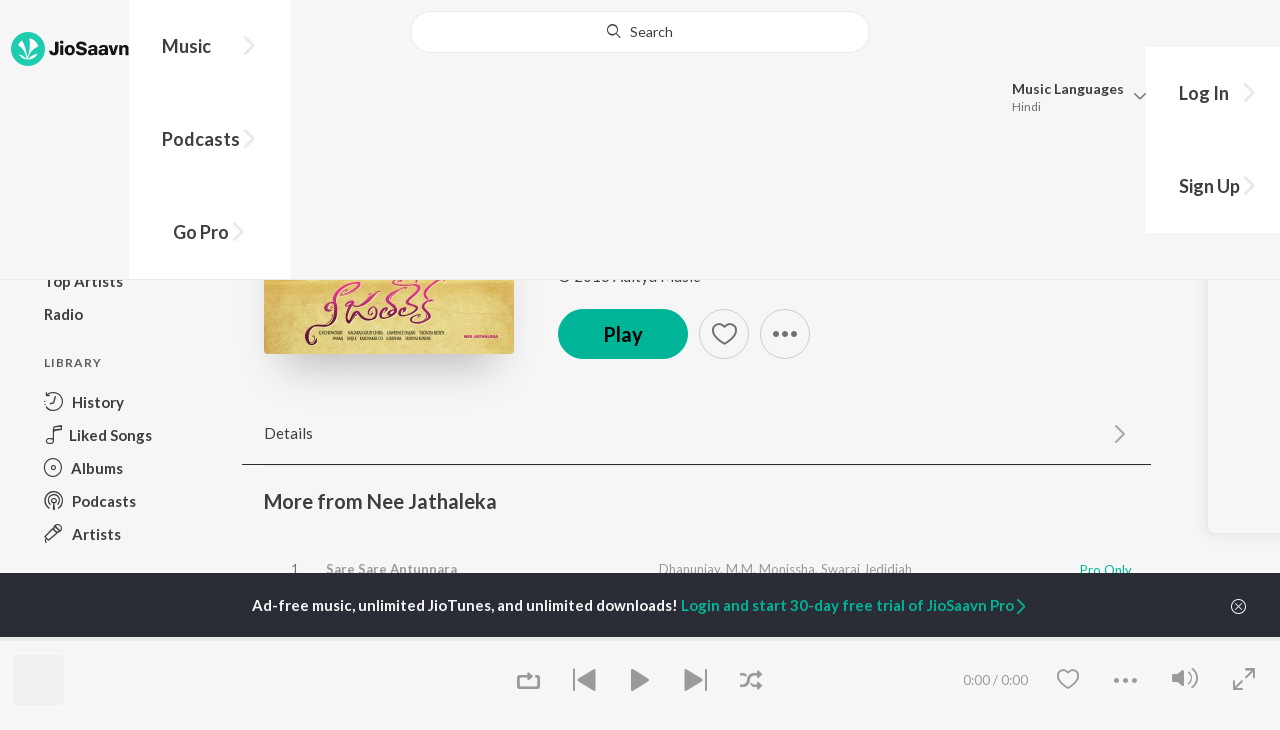

--- FILE ---
content_type: text/html; charset=utf-8
request_url: https://www.jiosaavn.com/song/endhukila/Q1AKVjlaAko
body_size: 18476
content:

<!DOCTYPE html>
<!--[if IEMobile 7 ]> <html dir="ltr" lang="en-US"class="no-js iem7"> <![endif]-->
<!--[if IE 9 ]>    <html dir="ltr" lang="en-US" class="no-js ie9"> <![endif]-->
<!--[if (gte IE 9)|(gt IEMobile 7)|!(IEMobile)|!(IE)]><!-->
<html dir="ltr" lang="en-US" class="no-js">
<!--<![endif]-->
<head>
        
    <base href="/">
    <meta charset="utf-8">
    <meta name="viewport" content="width=device-width, initial-scale=1">
    <link rel="icon" href="https://staticweb6.jiosaavn.com/web6/jioindw/dist/1768542250/_i/favicon.ico" />
    <meta http-equiv="X-UA-Compatible" content="IE=edge" />
    <title>Endhukila - Song Download from Nee Jathaleka @ JioSaavn</title>
<meta name="description" content="Listen to Endhukila song by Saicharan, Lipsika Bhashyam from Nee Jathaleka on JioSaavn. Telugu movie featuring Shaurya, Parul Gulati. Download Nee Jathaleka songs or listen online free, only on JioSaavn."/>
<meta name="keywords" content="Listen to Endhukila Song Online, Endhukila Song MP3 by Saicharan and Lipsika Bhashyam, Download Endhukila Song from Nee Jathaleka, Stream Bollywood Music Online, Hindi Music Download"/>
<link rel="canonical" href="https://www.jiosaavn.com/song/endhukila/Q1AKVjlaAko" />
<meta property="og:type" content="music.song"/>
<meta property="og:image" content="https://c.saavncdn.com/334/Nee-Jathaleka-Telugu-2016-500x500.jpg"/>
<meta property="og:image:height" content="500"/>
<meta property="og:image:width" content="500"/>
<meta property="og:title" content="Endhukila (Full Song) - Nee Jathaleka - Download or Listen Free - JioSaavn"/>
<meta property="og:description" content="Listen to Endhukila from the movie Nee Jathaleka, only on JioSaavn. This Telugu movie features Shaurya, Parul Gulati. Play online or download to listen offline free - in HD audio, only on JioSaavn."/>
<meta property="og:url" content="https://www.jiosaavn.com/song/endhukila/Q1AKVjlaAko"/>
<meta property="og:audio" content="https://www.jiosaavn.com/song/endhukila/Q1AKVjlaAko"/>
<meta property="og:audio:type" content="audio/vnd.facebook.bridge"/>
<meta property="music:duration" content="283"/>
<meta property="music:album" content="https://www.jiosaavn.com/album/nee-jathaleka/kofCFJaTQKg_"/>
<meta property="music:musician" content="https://www.jiosaavn.com/artist/swaraj-jedidiah-songs/"/>
<meta property="music:musician" content="https://www.jiosaavn.com/artist/saicharan-songs/"/>
<meta property="music:musician" content="https://www.jiosaavn.com/artist/lipsika-bhashyam-songs/"/>
<meta property="music:musician" content="https://www.jiosaavn.com/artist/ram-pydi-shetty-songs/"/>
<meta property="music:release_date" content="2016-06-25"/>
<meta property="twitter:title" content="Endhukila (Full Song) - Nee Jathaleka - Download or Listen Free - JioSaavn"/>
<meta property="twitter:description" content="Listen to Endhukila from the movie Nee Jathaleka, only on JioSaavn. This Telugu movie features Shaurya, Parul Gulati. Play online or download to listen offline free - in HD audio, only on JioSaavn."/>
<meta property="twitter:url" content="https://www.jiosaavn.com/song/endhukila/Q1AKVjlaAko"/>
<meta property="twitter:site" content="@jiosaavn"/>
<meta property="twitter:card" content="summary"/>
<meta property="twitter:image" content="https://c.saavncdn.com/334/Nee-Jathaleka-Telugu-2016-150x150.jpg"/>
<meta property="twitter:app:name:googleplay" content="JioSaavn Music & Radio"/>
<meta property="twitter:app:id:googleplay" content="com.jio.media.jiobeats"/>
<meta property="twitter:app:url:googleplay" content="saavn://view/song"/>
<meta property="twitter:app:name:iphone" content="JioSaavn"/>
<meta property="twitter:app:id:iphone" content="441813332"/>
<meta property="twitter:app:url:iphone" content="saavn://view/song"/>
<meta property="twitter:app:name:ipad" content="JioSaavn"/>
<meta property="twitter:app:id:ipad" content="441813332"/>
<meta property="twitter:app:url:ipad" content="saavn://view/song"/>
<meta property="al:android:url" content="https://www.jiosaavn.com/song/endhukila/Q1AKVjlaAko"/>
<meta property="al:android:package" content="com.jio.media.jiobeats"/>
<meta property="al:android:app_name" content="JioSaavn Music & Radio"/>
<meta property="al:ios:url" content="saavn://view/song"/>
<meta property="al:ios:app_store_id" content="441813332"/>
<meta property="al:ios:app_name" content="JioSaavn"/>
<meta property="og:site_name" content="JioSaavn"/>
<meta property="fb:app_id" content="126986924002057"/>

    <script>(function (h) { h.className = h.className.replace('no-js', 'js') })(document.documentElement)</script>

    <!--[if IE ]>
    <script src="https://cdnjs.cloudflare.com/ajax/libs/html5shiv/3.7.3/html5shiv.min.js"></script>
    <![endif]-->

    <link rel="preconnect" href="https://fonts.googleapis.com">
    <link rel="preconnect" href="https://fonts.gstatic.com" crossorigin>
    <link href="https://fonts.googleapis.com/css2?family=Lato:ital,wght@0,400;0,700;1,400;1,700&display=swap" rel="stylesheet">
    <link rel="preconnect" href="https://staticfe.saavn.com">
    <link rel="preconnect" href="https://c.saavncdn.com">
    
    <script src="https://staticweb6.jiosaavn.com/web6/player/plyr.js"></script>
    
    <link rel="preload" as="image" href="https://c.saavncdn.com/334/Nee-Jathaleka-Telugu-2016-500x500.jpg">
    
    <link data-chunk="app" rel="stylesheet" href="https://staticweb6.jiosaavn.com/web6/jioindw/dist/1768542250/_c/bundle.css">
    
    <link data-chunk="app" rel="preload" as="style" href="https://staticweb6.jiosaavn.com/web6/jioindw/dist/1768542250/_c/bundle.css">
<link data-chunk="app" rel="preload" as="script" href="https://staticweb6.jiosaavn.com/web6/jioindw/dist/1768542250/_s/runtime.b86c4f816dc8fe041479.js">
<link data-chunk="app" rel="preload" as="script" href="https://staticweb6.jiosaavn.com/web6/jioindw/dist/1768542250/_s/vendors-cdd60c62.781acc58e8aa44521495.js">
<link data-chunk="app" rel="preload" as="script" href="https://staticweb6.jiosaavn.com/web6/jioindw/dist/1768542250/_s/vendors-5e25e51c.1a4910dd80091db3a838.js">
<link data-chunk="app" rel="preload" as="script" href="https://staticweb6.jiosaavn.com/web6/jioindw/dist/1768542250/_s/vendors-5cd3da8b.ab931625ef12165d6150.js">
<link data-chunk="app" rel="preload" as="script" href="https://staticweb6.jiosaavn.com/web6/jioindw/dist/1768542250/_s/vendors-b7967bb5.217ba62f260f89cbcc13.js">
<link data-chunk="app" rel="preload" as="script" href="https://staticweb6.jiosaavn.com/web6/jioindw/dist/1768542250/_s/vendors-d61df701.44058479f55849ff57f2.js">
<link data-chunk="app" rel="preload" as="script" href="https://staticweb6.jiosaavn.com/web6/jioindw/dist/1768542250/_s/vendors-d2eb5610.45e891ee10a47427962c.js">
<link data-chunk="app" rel="preload" as="script" href="https://staticweb6.jiosaavn.com/web6/jioindw/dist/1768542250/_s/vendors-1fbb1e85.d8c52d069497b95a5d8b.js">
<link data-chunk="app" rel="preload" as="script" href="https://staticweb6.jiosaavn.com/web6/jioindw/dist/1768542250/_s/vendors-536eaa00.908c10617359dacb3d03.js">
<link data-chunk="app" rel="preload" as="script" href="https://staticweb6.jiosaavn.com/web6/jioindw/dist/1768542250/_s/vendors-bb3d84b5.3db27a72e17aba5b67b4.js">
<link data-chunk="app" rel="preload" as="script" href="https://staticweb6.jiosaavn.com/web6/jioindw/dist/1768542250/_s/vendors-fdcadffb.deeb73d69f783ba9c815.js">
<link data-chunk="app" rel="preload" as="script" href="https://staticweb6.jiosaavn.com/web6/jioindw/dist/1768542250/_s/vendors-efdee510.417015400288558fa999.js">
<link data-chunk="app" rel="preload" as="script" href="https://staticweb6.jiosaavn.com/web6/jioindw/dist/1768542250/_s/vendors-9db5d9a1.114b3cb67f44fd565e5f.js">
<link data-chunk="app" rel="preload" as="script" href="https://staticweb6.jiosaavn.com/web6/jioindw/dist/1768542250/_s/vendors-f82e0cd2.d7a46f8e81390f40df89.js">
<link data-chunk="app" rel="preload" as="script" href="https://staticweb6.jiosaavn.com/web6/jioindw/dist/1768542250/_s/vendors-2518c84c.c5ffa594bbcc9943b86d.js">
<link data-chunk="app" rel="preload" as="script" href="https://staticweb6.jiosaavn.com/web6/jioindw/dist/1768542250/_s/vendors-acd1cad9.4a75e8642572f20c67e1.js">
<link data-chunk="app" rel="preload" as="script" href="https://staticweb6.jiosaavn.com/web6/jioindw/dist/1768542250/_s/vendors-1cdde194.44d29ecb3b6efbe8a7b5.js">
<link data-chunk="app" rel="preload" as="script" href="https://staticweb6.jiosaavn.com/web6/jioindw/dist/1768542250/_s/vendors-3025e59b.91280c74bb366251b005.js">
<link data-chunk="app" rel="preload" as="script" href="https://staticweb6.jiosaavn.com/web6/jioindw/dist/1768542250/_s/vendors-0bc0478e.8658b7545d15c296091b.js">
<link data-chunk="app" rel="preload" as="script" href="https://staticweb6.jiosaavn.com/web6/jioindw/dist/1768542250/_s/vendors-d96105ec.df681e471f7fe8fc2c01.js">
<link data-chunk="app" rel="preload" as="script" href="https://staticweb6.jiosaavn.com/web6/jioindw/dist/1768542250/_s/vendors-cb98e9ec.74f15224e93edbd1ac0e.js">
<link data-chunk="app" rel="preload" as="script" href="https://staticweb6.jiosaavn.com/web6/jioindw/dist/1768542250/_s/vendors-79baf4e4.dde57fe1f91770fd628f.js">
<link data-chunk="app" rel="preload" as="script" href="https://staticweb6.jiosaavn.com/web6/jioindw/dist/1768542250/_s/vendors-a311eb04.c220ba4d12dd6d0c36ab.js">
<link data-chunk="app" rel="preload" as="script" href="https://staticweb6.jiosaavn.com/web6/jioindw/dist/1768542250/_s/vendors-e5bca7e4.e506f84d3d0c324d0eb2.js">
<link data-chunk="app" rel="preload" as="script" href="https://staticweb6.jiosaavn.com/web6/jioindw/dist/1768542250/_s/vendors-f501a089.2239ce8b3ca4667ff767.js">
<link data-chunk="app" rel="preload" as="script" href="https://staticweb6.jiosaavn.com/web6/jioindw/dist/1768542250/_s/vendors-27545368.6f5611052bde83e8715f.js">
<link data-chunk="app" rel="preload" as="script" href="https://staticweb6.jiosaavn.com/web6/jioindw/dist/1768542250/_s/vendors-229eafb5.e9300ec09916fcb2ff27.js">
<link data-chunk="app" rel="preload" as="script" href="https://staticweb6.jiosaavn.com/web6/jioindw/dist/1768542250/_s/app-43dd7041.097fff9780ceea5c2333.js">
<link data-chunk="app" rel="preload" as="script" href="https://staticweb6.jiosaavn.com/web6/jioindw/dist/1768542250/_s/app-31743c5a.76988f5c75513df116a6.js">
<link data-chunk="app" rel="preload" as="script" href="https://staticweb6.jiosaavn.com/web6/jioindw/dist/1768542250/_s/app-9773254c.82945d3c04a5cf7168f2.js">
<link data-chunk="app" rel="preload" as="script" href="https://staticweb6.jiosaavn.com/web6/jioindw/dist/1768542250/_s/app-1eed6d50.07dc1d8d7c1e3d604d94.js">
<link data-chunk="app" rel="preload" as="script" href="https://staticweb6.jiosaavn.com/web6/jioindw/dist/1768542250/_s/app-e25beaaa.2fedb291fda07c4c2851.js">
<link data-chunk="app" rel="preload" as="script" href="https://staticweb6.jiosaavn.com/web6/jioindw/dist/1768542250/_s/app-82286aa4.fdd898ec77e2d2c380ef.js">
<link data-chunk="app" rel="preload" as="script" href="https://staticweb6.jiosaavn.com/web6/jioindw/dist/1768542250/_s/app-8e95763e.e3cbd72ac4777fd02a2d.js">
<link data-chunk="app" rel="preload" as="script" href="https://staticweb6.jiosaavn.com/web6/jioindw/dist/1768542250/_s/app-6efaf94a.f672b30163ee180ddaf0.js">
<link data-chunk="app" rel="preload" as="script" href="https://staticweb6.jiosaavn.com/web6/jioindw/dist/1768542250/_s/app-d8690f4d.675461303b9fcefed704.js">
<link data-chunk="app" rel="preload" as="script" href="https://staticweb6.jiosaavn.com/web6/jioindw/dist/1768542250/_s/app-487599bc.441178ec4333fa286956.js">
<link data-chunk="app" rel="preload" as="script" href="https://staticweb6.jiosaavn.com/web6/jioindw/dist/1768542250/_s/app-f2457869.a63c5fe8dc7f37f03a20.js">
<link data-chunk="app" rel="preload" as="script" href="https://staticweb6.jiosaavn.com/web6/jioindw/dist/1768542250/_s/app-41528149.2283a4c427e0b04660fc.js">
<link data-chunk="app" rel="preload" as="script" href="https://staticweb6.jiosaavn.com/web6/jioindw/dist/1768542250/_s/app-7694909f.80f3ba2b231ef384e5d9.js">
<link data-chunk="app" rel="preload" as="script" href="https://staticweb6.jiosaavn.com/web6/jioindw/dist/1768542250/_s/app-9fd2c25d.120746ecd4c9eabfa337.js">
<link data-chunk="Song-components-container-Song" rel="preload" as="script" href="https://staticweb6.jiosaavn.com/web6/jioindw/dist/1768542250/_s/5665.539c75812308eebe821c.js">
<link data-chunk="Song-components-container-Song" rel="preload" as="script" href="https://staticweb6.jiosaavn.com/web6/jioindw/dist/1768542250/_s/2996.11d8f863dc6b87bf1380.js">
<link data-chunk="Song-components-container-Song" rel="preload" as="script" href="https://staticweb6.jiosaavn.com/web6/jioindw/dist/1768542250/_s/Song-components-container-Song.318abaeed5b68e6d37ed.js">
    
    
    <script async src="https://www.googletagmanager.com/gtag/js?id=G-0S33EMSFSM">
    </script>
    <script>
        window.dataLayer = window.dataLayer || [];
        function gtag(){dataLayer.push(arguments);}
        gtag('js', new Date());
        gtag('set', {'user_logged_in_status' : 'false'});
        gtag('set', {'page_view' : '' });
        gtag('config', 'G-0S33EMSFSM');
    </script>
    

    
</head>
<body>
    <div id="root"><div><div><div class="c-ad"><div class="c-ad__unit"><div id="daast_desktop_config"></div></div></div></div><div><div class="c-ad"><div class="c-ad__unit"><div id="audio_desktop_config"></div></div></div></div><div><div class="c-ad"><div class="c-ad__unit"><div id="audio_desktop"></div></div></div></div></div><div id="sr-toast-announcer-global" role="status" aria-live="polite" aria-atomic="true" class="sr-only"></div><div class="song banner"><header class="c-header u-clearfix c-header-bg" role="banner"><div class="o-layout o-layout--middle"><div class="o-layout__item u-1/2@lg u-align-left@sm"><a id="logo" tabindex="0" class="c-logo" href="/"><svg role="img" aria-label="JioSaavn Home" version="1.1" xmlns="http://www.w3.org/2000/svg" xmlns:xlink="http://www.w3.org/1999/xlink" viewBox="0 0 111 32" xml:space="preserve"><path fill="#1ECCB0" d="M0,16c0,8.8,7.2,16,16,16c8.8,0,16-7.2,16-16c0-8.8-7.2-16-16-16C7.2,0,0,7.2,0,16z"></path><path fill="#FFFFFF" d="M13.8,25.1c-0.6-1-1.4-1.9-2.4-2.5s-2-1.1-3.2-1.4H8.2c-0.1,0-0.2,0-0.3,0.1c-0.1,0.1-0.1,0.2-0.1,0.3c0,0.1,0,0.2,0.1,0.2c1.3,1.9,3.3,3.3,5.5,3.9h0.1c0.1,0,0.1,0,0.2,0c0,0,0.1,0,0.1-0.1c0,0,0.1-0.1,0.1-0.1c0,0,0-0.1,0-0.2C13.9,25.2,13.9,25.1,13.8,25.1L13.8,25.1z"></path><path fill="#FFFFFF" d="M25.6,13.3c0,0,0-0.1,0-0.1c-0.5-1.8-1.5-3.4-2.9-4.6c-1.4-1.2-3-2.1-4.8-2.4h-0.1c-0.1,0-0.2,0-0.3,0.1c-0.1,0.1-0.1,0.2-0.1,0.3v0.1c0.9,5.5,0.3,11.1-1.7,16.3c0,0.1-0.1,0.1-0.1,0.2s-0.1,0.1-0.2,0.1c-0.1,0-0.1,0-0.2,0c0,0-0.1,0-0.1-0.1c0,0-0.1-0.1-0.1-0.1c0,0,0-0.1,0-0.2c0,0-0.1-0.7-0.1-1c-0.6-4.8-2-9.4-4.3-13.7c0-0.1-0.1-0.1-0.1-0.1c0,0-0.1-0.1-0.1-0.1s-0.1,0-0.2,0C10.1,8,10.1,8,10,8l0,0c-1.4,1.1-2.5,2.5-3.2,4.2c0,0.1,0,0.2,0,0.3c0,0.1,0.1,0.2,0.2,0.2c2.2,1.4,4,3.2,5.3,5.5c1.3,2.2,2,4.8,2.1,7.3c0,0.1,0,0.2,0.1,0.3c0.1,0.1,0.2,0.1,0.2,0.1c0.2,0,0.5,0.1,0.7,0.1c0.1,0,0.2,0,0.3-0.1c0.1-0.1,0.1-0.1,0.1-0.2c0.5-2.6,1.6-5.1,3.3-7.2c1.7-2.1,3.8-3.7,6.3-4.8c0.1,0,0.1-0.1,0.2-0.1C25.6,13.4,25.6,13.4,25.6,13.3z"></path><path fill="#FFFFFF" d="M24.7,20.9c0-0.1,0-0.2-0.1-0.3c-0.1-0.1-0.2-0.1-0.3-0.1h-0.1c-3.1,0.7-5.9,2.4-7.9,4.8c-0.1,0.1-0.1,0.2-0.1,0.3c0,0.1,0,0.2,0.1,0.3c0.1,0.1,0.2,0.1,0.3,0.1l0,0c1.6-0.1,3.2-0.6,4.6-1.4s2.6-2,3.4-3.4C24.7,21.1,24.7,21,24.7,20.9L24.7,20.9z"></path><path d="M40.3,22c-0.8,0-1.6-0.1-2.3-0.5c-0.6-0.3-1.1-0.8-1.5-1.4C36.2,19.4,36,18.7,36,18v-0.3h2.8c0,0.5,0.1,0.9,0.3,1.3c0.2,0.2,0.6,0.4,0.9,0.4s0.7,0,1-0.2c0.2-0.1,0.3-0.4,0.4-0.6c0.1-0.3,0.1-0.6,0.1-0.9V9.2h3.1v8.4c0.1,1.2-0.3,2.4-1.1,3.3c-0.4,0.4-1,0.7-1.5,0.9C41.4,21.9,40.9,22,40.3,22L40.3,22z"></path><path d="M47.7,11.1c-0.3,0-0.6-0.1-0.8-0.2c-0.2-0.1-0.4-0.3-0.6-0.5c-0.1-0.2-0.2-0.5-0.2-0.8c0-0.3,0.1-0.6,0.2-0.8c0.1-0.2,0.3-0.4,0.6-0.5c0.3-0.1,0.5-0.2,0.8-0.2c0.3,0,0.6,0.1,0.8,0.2c0.2,0.1,0.4,0.3,0.6,0.5c0.1,0.2,0.2,0.5,0.2,0.8c0,0.3-0.1,0.5-0.2,0.8c-0.1,0.2-0.3,0.4-0.6,0.5C48.3,11,48,11.1,47.7,11.1L47.7,11.1z M46.3,21.7v-9.3h2.8v9.3H46.3z"></path><path d="M55.3,22c-0.9,0-1.8-0.2-2.5-0.6c-0.7-0.4-1.3-1-1.7-1.7c-0.4-0.8-0.6-1.7-0.6-2.6c0-0.9,0.2-1.8,0.6-2.6c0.4-0.7,0.9-1.3,1.7-1.7c0.8-0.4,1.7-0.6,2.5-0.6c0.9,0,1.7,0.2,2.5,0.6c0.7,0.4,1.3,1,1.6,1.7c0.4,0.8,0.6,1.7,0.6,2.6c0,0.9-0.2,1.8-0.6,2.6c-0.4,0.7-1,1.3-1.7,1.7C57,21.8,56.1,22,55.3,22z M55.3,19.9c0.4,0,0.8-0.1,1.1-0.3c0.3-0.3,0.6-0.6,0.7-1c0.2-0.5,0.2-1,0.2-1.5c0-0.5-0.1-1-0.2-1.4c-0.1-0.4-0.3-0.7-0.6-1c-0.3-0.3-0.7-0.4-1.1-0.4c-0.4,0-0.7,0.1-1,0.3c-0.3,0.2-0.5,0.6-0.7,0.9c-0.2,0.5-0.2,1-0.2,1.5c0,0.5,0.1,1,0.2,1.5c0.1,0.4,0.3,0.7,0.7,1C54.5,19.7,54.9,19.8,55.3,19.9L55.3,19.9z"></path><path d="M66.3,22c-0.9,0-1.8-0.1-2.6-0.4c-0.8-0.3-1.5-0.7-2-1.3c-0.5-0.6-0.8-1.4-0.8-2.1V18H64c0,0.3,0.1,0.7,0.3,0.9c0.2,0.3,0.5,0.4,0.9,0.5c0.4,0.1,0.8,0.2,1.2,0.2c0.5,0,1.1-0.1,1.5-0.3c0.2-0.1,0.3-0.2,0.5-0.4c0.1-0.2,0.2-0.4,0.1-0.6c0-0.2-0.1-0.5-0.2-0.6c-0.2-0.2-0.4-0.4-0.6-0.5c-0.4-0.2-0.8-0.3-1.2-0.4l-2.3-0.6c-0.6-0.1-1.1-0.4-1.6-0.8c-0.4-0.3-0.8-0.7-1-1.1c-0.2-0.5-0.3-1-0.3-1.5c0-0.8,0.2-1.5,0.7-2.1c0.5-0.6,1.1-1,1.8-1.3C64.5,9,65.4,8.9,66.2,9c0.9,0,1.7,0.1,2.5,0.4c0.7,0.2,1.3,0.7,1.7,1.2c0.4,0.6,0.7,1.3,0.7,2h-3c0-0.2-0.1-0.4-0.2-0.6c-0.1-0.2-0.2-0.3-0.4-0.4c-0.5-0.2-1-0.4-1.5-0.3c-0.4,0-0.9,0.1-1.3,0.3c-0.2,0.1-0.3,0.2-0.4,0.3c-0.1,0.1-0.1,0.3-0.1,0.5c0,0.2,0,0.4,0.1,0.6c0.1,0.2,0.3,0.3,0.5,0.4c0.3,0.1,0.7,0.3,1,0.3l1.5,0.4c0.8,0.2,1.5,0.5,2.2,0.8c0.6,0.3,1,0.6,1.4,1.1c0.4,0.5,0.6,1.2,0.5,1.8c0,0.8-0.2,1.5-0.6,2.2c-0.5,0.6-1.1,1.1-1.8,1.4C68.2,21.8,67.2,22,66.3,22L66.3,22z"></path><path d="M75.6,22c-0.6,0-1.2-0.1-1.7-0.3c-0.5-0.2-0.9-0.6-1.1-1c-0.3-0.5-0.4-1-0.4-1.6c0-0.5,0.1-0.9,0.3-1.3c0.2-0.4,0.5-0.7,0.9-1c1.1-0.6,2.3-0.8,3.4-0.7h1.4v-0.3c0-0.3,0-0.7-0.1-1c-0.1-0.2-0.3-0.4-0.5-0.6c-0.3-0.1-0.6-0.2-0.8-0.2c-0.4,0-0.8,0.1-1.1,0.3c-0.1,0.1-0.2,0.2-0.3,0.3c-0.1,0.1-0.1,0.3-0.1,0.4h-2.7c0-0.6,0.2-1.1,0.6-1.5c0.4-0.5,0.9-0.8,1.5-1c0.7-0.2,1.5-0.3,2.3-0.3c0.8,0,1.6,0.1,2.3,0.4c0.6,0.2,1,0.7,1.3,1.2c0.3,0.7,0.5,1.4,0.4,2.1v5.8h-2.5l-0.1-1.1c-0.3,0.4-0.6,0.8-1.1,1C76.9,21.8,76.2,22,75.6,22L75.6,22z M76.6,20c0.3,0,0.7-0.1,1-0.2c0.3-0.1,0.5-0.4,0.6-0.6c0.2-0.3,0.2-0.7,0.2-1v-0.6h-1c-0.4,0-0.8,0-1.2,0.1c-0.3,0.1-0.5,0.2-0.7,0.4c-0.1,0.1-0.2,0.2-0.2,0.3c0,0.1-0.1,0.3-0.1,0.4c0,0.2,0,0.3,0.1,0.5c0.1,0.2,0.2,0.3,0.3,0.4C75.9,19.9,76.2,20,76.6,20L76.6,20z"></path><path d="M85.5,22c-0.6,0-1.2-0.1-1.7-0.3c-0.5-0.2-0.9-0.6-1.1-1c-0.3-0.5-0.4-1-0.4-1.6c0-0.5,0.1-0.9,0.3-1.3c0.2-0.4,0.5-0.7,0.9-1c1.1-0.6,2.3-0.8,3.5-0.8h1.4v-0.3c0-0.3,0-0.7-0.1-1c-0.1-0.2-0.3-0.4-0.5-0.5c-0.3-0.1-0.6-0.2-0.8-0.2c-0.4,0-0.8,0.1-1.1,0.3c-0.1,0.1-0.2,0.2-0.3,0.3c-0.1,0.1-0.1,0.3-0.1,0.4h-2.7c0-0.6,0.2-1.1,0.6-1.5c0.4-0.5,0.9-0.8,1.5-1c0.7-0.2,1.5-0.3,2.3-0.3c0.8,0,1.6,0.1,2.3,0.4c0.6,0.2,1,0.7,1.3,1.2c0.3,0.7,0.5,1.4,0.4,2.1v5.8h-2.6l-0.1-1.1c-0.3,0.4-0.6,0.8-1.1,1C86.8,21.8,86.1,22,85.5,22L85.5,22z M86.5,20c0.3,0,0.7-0.1,1-0.2c0.3-0.1,0.5-0.4,0.6-0.6c0.2-0.3,0.2-0.7,0.2-1v-0.6h-1c-0.4,0-0.8,0-1.2,0.1c-0.3,0.1-0.5,0.2-0.7,0.4c-0.1,0.1-0.2,0.2-0.2,0.3s-0.1,0.3-0.1,0.4c0,0.2,0,0.3,0.1,0.5c0.1,0.2,0.2,0.3,0.3,0.4C85.8,19.9,86.1,20,86.5,20L86.5,20z"></path><path d="M94.7,21.7l-3-9.3h3l1.7,6.2l1.7-6.2h2.7l-3,9.3H94.7z"></path><path d="M101.8,21.7v-9.3h2.7v1.3c0.3-0.5,0.7-0.9,1.2-1.1c0.5-0.3,1-0.4,1.6-0.4c0.6,0,1.2,0.1,1.8,0.4c0.5,0.3,0.9,0.7,1.1,1.2c0.3,0.6,0.4,1.3,0.4,2v6h-2.8v-5.2c0-0.6-0.1-1.2-0.4-1.7c-0.1-0.2-0.3-0.3-0.5-0.4c-0.2-0.1-0.4-0.1-0.6-0.1c-0.2,0-0.5,0-0.7,0.1c-0.2,0.1-0.4,0.2-0.6,0.4c-0.3,0.5-0.5,1.1-0.4,1.7v5.1H101.8z"></path></svg></a><nav class="c-nav c-nav--primary u-visible-visually@lg c-main-menu"><ul class="c-nav__list"><li class="c-nav__item"><a id="browse" tabindex="0" role="button" aria-controls="menuContent" aria-expanded="false" aria-haspopup="true" class="c-nav__link" href="/">Music</a><div id="menuContent" class="c-nav__item-content"><div class="o-box o-box--large@lg u-align-left"><h2 class="u-h3@sm u-h3" tabindex="0" role="heading" aria-level="2">What&#x27;s Hot on JioSaavn</h2><hr class="o-rule u-color-js-white-alt u-margin-bottom@sm"/><div class="o-layout"><div class="o-layout__item u-1/3@lg u-margin-bottom@sm u-margin-bottom-none@lg"><h3 id="new-releases-heading" class="u-subhead u-subhead--secondary u-margin-bottom-small@sm" tabindex="0" role="heading" aria-level="3">New Releases</h3><ul class="o-list-block u-centi" aria-labelledby="new-releases-heading"><li class="o-list__item"><a tabindex="0" class="u-block u-padding-vertical-tiny@sm" href="/song/hook-step-from-mana-shankaravaraprasad-garu-pandagaki-vasthunnaru/PzANQxFAUGM">Hook Step (From &quot;Mana ShankaraVaraPrasad Garu - Pandagaki Vasthunnaru&quot;)</a></li><li class="o-list__item"><a tabindex="0" class="u-block u-padding-vertical-tiny@sm" href="/album/bhartha-mahasayulaku-wignyapthi/hPMQC6Dt-Hg_">Bhartha Mahasayulaku Wignyapthi</a></li><li class="o-list__item"><a tabindex="0" class="u-block u-padding-vertical-tiny@sm" href="/album/the-rajasaab-telugu/Beze8A-a5Hc_">The Rajasaab - Telugu</a></li><li class="o-list__item"><a tabindex="0" class="u-block u-padding-vertical-tiny@sm" href="/song/mega-victory-mass-song-from-mana-shankaravaraprasad-garu-pandagaki-vasthunnaru/FVkpQBNJB1E">Mega Victory Mass Song (From &quot;Mana Shankaravaraprasad Garu - Pandagaki Vasthunnaru&quot;)</a></li><li class="o-list__item"><a tabindex="0" class="u-block u-padding-vertical-tiny@sm" href="/song/saddha-saddha-from-gandhi-talks-telugu/PSkdfDlpRH8">Saddha Saddha (From &quot;Gandhi Talks&quot;) (Telugu)</a></li><li class="o-list__item"><a tabindex="0" class="u-block u-padding-vertical-tiny@sm" href="/song/dekhlenge-saala-from-ustaad-bhagat-singh/HCMnVQJGAF0">Dekhlenge Saala (From &quot;Ustaad Bhagat Singh&quot;)</a></li><li class="o-list__item"><a tabindex="0" class="u-block u-padding-vertical-tiny@sm" href="/song/bhalle-bhalle-from-nari-nari-naduma-murari-telugu/HwY9WCBUWVo">Bhalle Bhalle (From &quot;Nari Nari Naduma Murari&quot;) (Telugu)</a></li><li class="o-list__item"><a tabindex="0" class="u-block u-padding-vertical-tiny@sm" href="/song/haayi/RjoFWQIAU3w">Haayi</a></li><li class="o-list__item"><a tabindex="0" class="u-block u-padding-vertical-tiny@sm" href="/song/kanthi-kiranam-from-gandhi-talks-telugu/NQA,RRVEDwc">Kanthi Kiranam (From &quot;Gandhi Talks&quot;) (Telugu)</a></li><li class="o-list__item"><a tabindex="0" class="u-block u-padding-vertical-tiny@sm" href="/song/andhra-to-telangana-from-anaganaga-oka-raju/FQokAQdcB0M">Andhra To Telangana (From &quot;Anaganaga Oka Raju&quot;)</a></li></ul></div><div class="o-layout__item u-1/3@lg u-margin-bottom@sm u-margin-bottom-none@lg"><h3 id="top-playlist-heading" class="u-subhead u-subhead--secondary u-margin-bottom-small@sm" tabindex="0" role="heading" aria-level="3">Top Playlists</h3><ul class="o-list-block u-centi" aria-labelledby="top-playlist-heading"><li class="o-list__item"><a tabindex="0" class="u-block u-padding-vertical-tiny@sm" href="/featured/random-picks/zwrk-UyiuQs_">Random picks - Telugu</a></li><li class="o-list__item"><a tabindex="0" class="u-block u-padding-vertical-tiny@sm" href="/featured/lets-play-ravi-teja-telugu/EZ9UMLcs1M8_">Let&#x27;s Play - Ravi Teja - Telugu</a></li><li class="o-list__item"><a tabindex="0" class="u-block u-padding-vertical-tiny@sm" href="/featured/adhire-hits-/C3TvSMCoP2A_">Adhire Hits </a></li><li class="o-list__item"><a tabindex="0" class="u-block u-padding-vertical-tiny@sm" href="/featured/telugu-folk-songs/AEp,YEFQXKdFo9wdEAzFBA__">Telugu Folk Songs</a></li><li class="o-list__item"><a tabindex="0" class="u-block u-padding-vertical-tiny@sm" href="/featured/best-of-dance-telugu/ei6T8NIrH3PwxP8tCU-flw__">Best Of Dance - Telugu</a></li><li class="o-list__item"><a tabindex="0" class="u-block u-padding-vertical-tiny@sm" href="/featured/best-of-indie-telugu/9mgN8,ozuvyO0eMLZZxqsA__">Best Of Indie - Telugu</a></li><li class="o-list__item"><a tabindex="0" class="u-block u-padding-vertical-tiny@sm" href="/featured/sounds-of-music-dappu-telugu/6r67J8O2T-XufxkxMEIbIw__">Sounds Of Music - Dappu - Telugu</a></li><li class="o-list__item"><a tabindex="0" class="u-block u-padding-vertical-tiny@sm" href="/featured/lets-play-s-thaman-telugu/JV0ngBo2tro_">Let&#x27;s Play - S Thaman - Telugu</a></li><li class="o-list__item"><a tabindex="0" class="u-block u-padding-vertical-tiny@sm" href="/featured/best-of-2010s-telugu/vMWCOOKl9EeMQv7FkH9rjg__">Best of 2010s - Telugu</a></li><li class="o-list__item"><a tabindex="0" class="u-block u-padding-vertical-tiny@sm" href="/featured/dhamaka-theme-songs/emMROImT5e3ufxkxMEIbIw__">Dhamaka Theme Songs</a></li></ul></div><div class="o-layout__item u-1/3@lg"><h3 id="top-artists-heading" class="u-subhead u-subhead--secondary u-margin-bottom-small@sm" tabindex="0" role="heading" aria-level="3">Top Artists</h3><ul class="o-list-block u-centi" aria-labelledby="top-artists-heading"><li class="o-list__item"><a tabindex="0" class="u-block u-padding-vertical-tiny@sm" href="/artist/devi-sri-prasad-songs/M0dlT,PMjDs_">Devi Sri Prasad</a></li><li class="o-list__item"><a tabindex="0" class="u-block u-padding-vertical-tiny@sm" href="/artist/chiranjeevi-songs/6HmPTKrqZR8_">Chiranjeevi</a></li><li class="o-list__item"><a tabindex="0" class="u-block u-padding-vertical-tiny@sm" href="/artist/allu-arjun-songs/BGi8EcKdZXk_">Allu Arjun</a></li><li class="o-list__item"><a tabindex="0" class="u-block u-padding-vertical-tiny@sm" href="/artist/prabhas-songs/hWJzaGugKhE_">Prabhas</a></li><li class="o-list__item"><a tabindex="0" class="u-block u-padding-vertical-tiny@sm" href="/artist/pawan-kalyan-songs/zZumK6OZBDU_">Pawan Kalyan</a></li><li class="o-list__item"><a tabindex="0" class="u-block u-padding-vertical-tiny@sm" href="/artist/k.-s.-chithra-songs/doElLvdHCyk_">K. S. Chithra</a></li><li class="o-list__item"><a tabindex="0" class="u-block u-padding-vertical-tiny@sm" href="/artist/anirudh-ravichander-songs/lBzQd8c-xCY_">Anirudh Ravichander</a></li><li class="o-list__item"><a tabindex="0" class="u-block u-padding-vertical-tiny@sm" href="/artist/ram-charan-songs/rN71lge-jnQ_">Ram Charan</a></li><li class="o-list__item"><a tabindex="0" class="u-block u-padding-vertical-tiny@sm" href="/artist/sid-sriram-songs/634AK8t6tAU_">Sid Sriram</a></li><li class="o-list__item"><a tabindex="0" class="u-block u-padding-vertical-tiny@sm" href="/artist/s.-p.-balasubrahmanyam-songs/Ix5AC5h7LSg_">S. P. Balasubrahmanyam</a></li></ul></div></div></div></div></li><li class="c-nav__item"><a id="podcasts" tabindex="0" class="c-nav__link" href="/original-podcasts">Podcasts</a></li></ul></nav></div><aside id="search" class="c-search" aria-hidden="true" role="search"><div class="rbt" style="outline:none;position:relative" tabindex="-1"><div style="display:flex;flex:1;height:100%;position:relative"><input autoComplete="off" placeholder="" type="text" aria-label="Search" aria-controls="site-search" aria-autocomplete="both" aria-expanded="true" aria-haspopup="listbox" aria-owns="site-search" role="combobox" class="rbt-input-main form-control rbt-input" value=""/><input aria-hidden="true" class="rbt-input-hint" readonly="" style="background-color:transparent;border-color:transparent;box-shadow:none;color:rgba(0, 0, 0, 0.54);left:0;pointer-events:none;position:absolute;top:0;width:100%" tabindex="-1" value=""/></div><div id="site-search" aria-label="menu-options" class="rbt-menu dropdown-menu show" role="listbox" style="position:absolute;left:0;top:0;display:block;max-height:300px;overflow:auto"><a role="option" class="dropdown-item disabled" href="#"></a></div></div><div class="c-search__list"><div class="o-layout o-layout--large@lg"></div></div><span class="c-search__label"><i class="c-search__icon o-icon-search"></i> Search</span><span class="c-search__reset" tabindex="0"><span class="u-color-js-green u-hidden@lg"><i class="o-icon-close-fill o-icon--large"></i></span><strong class="u-visible@lg u-color-js-navy-alt" role="button" aria-label="Clear">Clear</strong></span><span class="c-search__close" tabindex="0" role="button" aria-label="Close"><i class="o-icon-close-fill o-icon--btn"></i></span></aside></div></header><button role="button" class="c-btn c-btn--primary c-btn--skip">Skip to Player</button><aside class="c-aside c-aside--fixed"><h3 class="u-subhead u-margin-bottom-small@sm">Browse</h3><nav><ul id="sidebar_library" class="o-list-block u-margin-bottom@sm"><li><a tabindex="0" class="o-list-block__item u-color-js-gray u-padding-vertical-tiny@sm" href="/new-releases"><strong>New Releases</strong></a></li><li><a tabindex="0" class="o-list-block__item u-color-js-gray u-padding-vertical-tiny@sm" href="/charts"><strong>Top Charts</strong></a></li><li><a tabindex="0" class="o-list-block__item u-color-js-gray u-padding-vertical-tiny@sm" href="/featured-playlists"><strong>Top Playlists</strong></a></li><li><a tabindex="0" class="o-list-block__item u-color-js-gray u-padding-vertical-tiny@sm" href="/original-podcasts"><strong>Podcasts</strong></a></li><li><a tabindex="0" class="o-list-block__item u-color-js-gray u-padding-vertical-tiny@sm" href="/top-artists"><strong>Top Artists</strong></a></li><li><a tabindex="0" class="o-list-block__item u-color-js-gray u-padding-vertical-tiny@sm" href="/radio"><strong>Radio</strong></a></li></ul></nav><h3 class="u-subhead u-margin-bottom-small@sm"> Library</h3><nav><ul id="sidebar_library_loggedOut" class="o-list-block u-margin-bottom@sm"><li><span class="o-list-block__item u-color-js-gray u-padding-vertical-tiny@sm c-btn-modal" tabindex="0" aria-label="" role="button" aria-haspopup="false"><strong><i aria-hidden="true" class="o-icon-history o-icon--large u-margin-right-tiny@sm"></i> History</strong></span></li><li><span class="o-list-block__item u-color-js-gray u-padding-vertical-tiny@sm c-btn-modal" tabindex="0" aria-label="" role="button" aria-haspopup="false"><strong><i aria-hidden="true" class="o-icon-song o-icon--large u-margin-right-tiny@sm"></i>Liked Songs</strong></span></li><li><span class="o-list-block__item u-color-js-gray u-padding-vertical-tiny@sm c-btn-modal" tabindex="0" aria-label="" role="button" aria-haspopup="false"><strong><i aria-hidden="true" class="o-icon-album o-icon--large u-margin-right-tiny@sm"></i> Albums</strong></span></li><li><span class="o-list-block__item u-color-js-gray u-padding-vertical-tiny@sm c-btn-modal" tabindex="0" aria-label="" role="button" aria-haspopup="false"><strong><i aria-hidden="true" class="o-icon-show o-icon--large u-margin-right-tiny@sm"></i> Podcasts</strong></span></li><li><span class="o-list-block__item u-color-js-gray u-padding-vertical-tiny@sm c-btn-modal" tabindex="0" aria-label="" role="button" aria-haspopup="false"><strong><i aria-hidden="true" class="o-icon-artist o-icon--large u-margin-right-tiny@sm"></i> Artists</strong></span></li></ul></nav><div class="u-padding-vertical-tiny@sm"><span class="c-btn c-btn--primary c-btn--ghost c-btn--small c-btn--thick u-color-js-green-for-link c-btn-modal" tabindex="0" aria-label="New Playlist" role="button" aria-haspopup="true"><i class="o-icon-add" aria-hidden="true"></i> New Playlist</span></div></aside><div class="u-4/5-min-vh"><div class="o-wrapper o-wrapper--main"><main class="c-content" role="main"><div><div class="c-ad c-ad--leaderboard"><div class="song_desktop_top c-ad__unit" style="min-width:468px;min-height:60px;display:inline"><div id="song_desktop_top"></div></div></div></div><div><div class="o-flag o-flag--cover o-flag--column o-flag--large@lg o-flag--reset@lg u-margin-bottom-large@sm"><div class="o-flag__img u-shadow"><img id="songHeaderImage" src="https://c.saavncdn.com/334/Nee-Jathaleka-Telugu-2016-500x500.jpg" alt="Endhukila" width="250" height="250"/></div><div class="o-flag__body"><h1 class="u-h2 u-margin-bottom-tiny@sm">Endhukila</h1><p class="u-color-js-gray u-ellipsis@lg u-margin-bottom-tiny@sm"><a tabindex="0" class="" href="/album/nee-jathaleka/kofCFJaTQKg_"> <!-- -->Nee Jathaleka<!-- --> </a> by <span role="list"><span role="listitem"><a tabindex="0" class="" href="/artist/saicharan-songs/YK0O7AQ3uLc_">Saicharan</a></span>, <span role="listitem"><a tabindex="0" class="" href="/artist/lipsika-bhashyam-songs/RxpAWZTHKMw_">Lipsika Bhashyam</a></span>, <span role="listitem"><a tabindex="0" class="" href="/artist/swaraj-jedidiah-songs/1ZKk-Bi9b38_">Swaraj Jedidiah</a></span></span></p><p class="u-centi u-deci@lg u-color-js-gray u-ellipsis@lg u-margin-bottom-tiny@sm">Song<!-- -->  ·  <!-- -->46,903<!-- --> Play<!-- -->s<span class="u-visible-visually@lg">  ·  <!-- -->4:43<!-- -->  ·  <!-- -->Telugu</span></p><p class="u-color-js-gray u-ellipsis@lg u-visible@lg"><a tabindex="0" class="" href="/label/aditya-music-albums/PLNJ90ZqndE_">©  2016 Aditya Music</a></p><ul class="o-layout o-layout--auto o-layout--small@sm"><li class="o-layout__item u-margin-bottom-none@sm"><a tabindex="0" role="button" class="c-btn c-btn--primary js-play-button" data-btn-icon="q">Play</a></li><li class="o-layout__item u-margin-bottom-none@sm"><span class="c-btn c-btn--tertiary c-btn--ghost c-btn--icon" aria-label="Add to Favourites button" role="button" tabindex="0" aria-pressed="false"><i class="o-icon--large u-pop-in o-icon-follow" aria-hidden="true"></i></span></li><li class="o-layout__item u-margin-bottom-none@sm u-visible-visually@lg"><span class="c-btn c-btn--tertiary c-btn--ghost c-btn--icon c-btn-overflow" aria-label="More Options" tabindex="0" role="button" aria-haspopup="true" aria-expanded="false"><i class="o-icon-ellipsis o-icon--large"></i></span></li></ul><span class="u-padding-small@sm u-hidden@lg u-page-options c-btn-overflow" aria-label="More Options" tabindex="-1" role="button" aria-haspopup="false" aria-expanded="false"><i class="o-icon-ellipsis o-icon--xlarge"></i></span></div></div><div class="u-angle"></div><nav class="c-nav c-nav--secondary"><div class="c-nav__list"><span class="c-nav__item u-hidden@lg"><span class="c-nav__link u-deci u-margin-bottom-none@sm c-btn-modal" data-menu-action="D" tabindex="0" aria-label="" role="button" aria-haspopup="false">Download</span></span><span class="c-nav__item"><a tabindex="0" aria-current="page" class="c-nav__link active" href="/song/endhukila/Q1AKVjlaAko">Details</a></span></div></nav></div><div class="u-margin-top@sm" role="tabpanel"><section class="u-margin-bottom-large@sm"><header><h2 class="u-h4 u-action-header">More from Nee Jathaleka</h2></header><p class="u-margin-top@sm u-align-center"><span class="c-spinner c-spinner--secondary u-margin-right-small@sm"></span> Loading</p></section><section class="u-margin-bottom@sm"><header><h2 class="u-h4">You Might Like</h2></header><div><p class="u-margin-top@sm u-align-center"><span class="c-spinner c-spinner--secondary u-margin-right-small@sm"></span> Loading</p></div></section><section class="u-margin-bottom@sm"><header><h2 class="u-h4">Currently Trending Songs</h2></header><div><p class="u-margin-top@sm u-align-center"><span class="c-spinner c-spinner--secondary u-margin-right-small@sm"></span> Loading</p></div></section><section class="u-margin-bottom@sm"><header><h2 class="u-h4">Top Songs By Same Artists</h2></header><div><p class="u-margin-top@sm u-align-center"><span class="c-spinner c-spinner--secondary u-margin-right-small@sm"></span> Loading</p></div></section><section class="u-margin-bottom@sm"><header><h2 class="u-h4">Top Songs By Same Actors</h2></header><div><p class="u-margin-top@sm u-align-center"><span class="c-spinner c-spinner--secondary u-margin-right-small@sm"></span> Loading</p></div></section><section class="u-margin-bottom@sm"><header><h2 class="u-h4">Artists</h2></header><div class="c-rotator"><div class="c-rotator__container"><div class="c-rotator__content"><ul class="o-layout"><li class="o-layout__item u-32@sm u-1/7@lg"><div class="c-drag" draggable="true"><article class="o-block o-block--action o-block--rounded o-block--small" role="presentation"><div class="o-block__img"><span class="o-block__action" tabindex="0" aria-label="Play Swaraj Jedidiah" role="button"><i class="o-icon-play o-icon--large" aria-hidden="true"></i></span><a tabindex="0" class="o-block__link" href="/artist/swaraj-jedidiah-songs/1ZKk-Bi9b38_"><svg class="u-placeholder null" version="1.1" height="100%" width="100%" xmlns="http://www.w3.org/2000/svg" xmlns:xlink="http://www.w3.org/1999/xlink" viewBox="0 0 50 50" xml:space="preserve"><rect fill="#E9E9E9" width="50" height="50"></rect></svg></a></div><div class="o-block__body"><div class="u-centi u-margin-bottom-none@sm u-font-weight-bold" role="presentation"><a tabindex="0" class="u-ellipsis u-color-js-gray" href="/artist/swaraj-jedidiah-songs/1ZKk-Bi9b38_">Swaraj Jedidiah</a></div><p class="u-margin-horizontal-none@lg u-margin-horizontal-none@sm u-margin-bottom-none@sm"><span class="u-list-type-none u-centi u-ellipsis u-color-js-gray u-margin-bottom-none@sm"><span>Music</span></span></p></div></article></div></li><li class="o-layout__item u-32@sm u-1/7@lg"><div class="c-drag" draggable="true"><article class="o-block o-block--action o-block--rounded o-block--small" role="presentation"><div class="o-block__img"><span class="o-block__action" tabindex="0" aria-label="Play Saicharan" role="button"><i class="o-icon-play o-icon--large" aria-hidden="true"></i></span><a tabindex="0" class="o-block__link" href="/artist/saicharan-songs/YK0O7AQ3uLc_"><svg class="u-placeholder null" version="1.1" height="100%" width="100%" xmlns="http://www.w3.org/2000/svg" xmlns:xlink="http://www.w3.org/1999/xlink" viewBox="0 0 50 50" xml:space="preserve"><rect fill="#E9E9E9" width="50" height="50"></rect></svg></a></div><div class="o-block__body"><div class="u-centi u-margin-bottom-none@sm u-font-weight-bold" role="presentation"><a tabindex="0" class="u-ellipsis u-color-js-gray" href="/artist/saicharan-songs/YK0O7AQ3uLc_">Saicharan</a></div><p class="u-margin-horizontal-none@lg u-margin-horizontal-none@sm u-margin-bottom-none@sm"><span class="u-list-type-none u-centi u-ellipsis u-color-js-gray u-margin-bottom-none@sm"><span>Singer</span></span></p></div></article></div></li><li class="o-layout__item u-32@sm u-1/7@lg"><div class="c-drag" draggable="true"><article class="o-block o-block--action o-block--rounded o-block--small" role="presentation"><div class="o-block__img"><span class="o-block__action" tabindex="0" aria-label="Play Lipsika Bhashyam" role="button"><i class="o-icon-play o-icon--large" aria-hidden="true"></i></span><a tabindex="0" class="o-block__link" href="/artist/lipsika-bhashyam-songs/RxpAWZTHKMw_"><svg class="u-placeholder null" version="1.1" height="100%" width="100%" xmlns="http://www.w3.org/2000/svg" xmlns:xlink="http://www.w3.org/1999/xlink" viewBox="0 0 50 50" xml:space="preserve"><rect fill="#E9E9E9" width="50" height="50"></rect></svg></a></div><div class="o-block__body"><div class="u-centi u-margin-bottom-none@sm u-font-weight-bold" role="presentation"><a tabindex="0" class="u-ellipsis u-color-js-gray" href="/artist/lipsika-bhashyam-songs/RxpAWZTHKMw_">Lipsika Bhashyam</a></div><p class="u-margin-horizontal-none@lg u-margin-horizontal-none@sm u-margin-bottom-none@sm"><span class="u-list-type-none u-centi u-ellipsis u-color-js-gray u-margin-bottom-none@sm"><span>Singer</span></span></p></div></article></div></li><li class="o-layout__item u-32@sm u-1/7@lg"><div class="c-drag" draggable="true"><article class="o-block o-block--action o-block--rounded o-block--small" role="presentation"><div class="o-block__img"><span class="o-block__action" tabindex="0" aria-label="Play Ram Pydi Shetty" role="button"><i class="o-icon-play o-icon--large" aria-hidden="true"></i></span><a tabindex="0" class="o-block__link" href="/artist/ram-pydi-shetty-songs/0NQPo8LusSk_"><svg class="u-placeholder null" version="1.1" height="100%" width="100%" xmlns="http://www.w3.org/2000/svg" xmlns:xlink="http://www.w3.org/1999/xlink" viewBox="0 0 50 50" xml:space="preserve"><rect fill="#E9E9E9" width="50" height="50"></rect></svg></a></div><div class="o-block__body"><div class="u-centi u-margin-bottom-none@sm u-font-weight-bold" role="presentation"><a tabindex="0" class="u-ellipsis u-color-js-gray" href="/artist/ram-pydi-shetty-songs/0NQPo8LusSk_">Ram Pydi Shetty</a></div><p class="u-margin-horizontal-none@lg u-margin-horizontal-none@sm u-margin-bottom-none@sm"><span class="u-list-type-none u-centi u-ellipsis u-color-js-gray u-margin-bottom-none@sm"><span>Lyricist</span></span></p></div></article></div></li><li class="o-layout__item u-32@sm u-1/7@lg"><div class="c-drag" draggable="true"><article class="o-block o-block--action o-block--rounded o-block--small" role="presentation"><div class="o-block__img"><span class="o-block__action" tabindex="0" aria-label="Play Shaurya" role="button"><i class="o-icon-play o-icon--large" aria-hidden="true"></i></span><a tabindex="0" class="o-block__link" href="/artist/shaurya-songs/iCW9g,Se7JI_"><svg class="u-placeholder null" version="1.1" height="100%" width="100%" xmlns="http://www.w3.org/2000/svg" xmlns:xlink="http://www.w3.org/1999/xlink" viewBox="0 0 50 50" xml:space="preserve"><rect fill="#E9E9E9" width="50" height="50"></rect></svg></a></div><div class="o-block__body"><div class="u-centi u-margin-bottom-none@sm u-font-weight-bold" role="presentation"><a tabindex="0" class="u-ellipsis u-color-js-gray" href="/artist/shaurya-songs/iCW9g,Se7JI_">Shaurya</a></div><p class="u-margin-horizontal-none@lg u-margin-horizontal-none@sm u-margin-bottom-none@sm"><span class="u-list-type-none u-centi u-ellipsis u-color-js-gray u-margin-bottom-none@sm"><span>Actor</span></span></p></div></article></div></li><li class="o-layout__item u-32@sm u-1/7@lg"><div class="c-drag" draggable="true"><article class="o-block o-block--action o-block--rounded o-block--small" role="presentation"><div class="o-block__img"><span class="o-block__action" tabindex="0" aria-label="Play Parul Gulati" role="button"><i class="o-icon-play o-icon--large" aria-hidden="true"></i></span><a tabindex="0" class="o-block__link" href="/artist/parul-gulati-songs/fpL2jkiH01g_"><svg class="u-placeholder null" version="1.1" height="100%" width="100%" xmlns="http://www.w3.org/2000/svg" xmlns:xlink="http://www.w3.org/1999/xlink" viewBox="0 0 50 50" xml:space="preserve"><rect fill="#E9E9E9" width="50" height="50"></rect></svg></a></div><div class="o-block__body"><div class="u-centi u-margin-bottom-none@sm u-font-weight-bold" role="presentation"><a tabindex="0" class="u-ellipsis u-color-js-gray" href="/artist/parul-gulati-songs/fpL2jkiH01g_">Parul Gulati</a></div><p class="u-margin-horizontal-none@lg u-margin-horizontal-none@sm u-margin-bottom-none@sm"><span class="u-list-type-none u-centi u-ellipsis u-color-js-gray u-margin-bottom-none@sm"><span>Actor</span></span></p></div></article></div></li></ul></div></div><nav class="c-rotator__nav"><div class="o-layout u-clearfix"><div class="o-layout__item u-1/7"><span tabindex="-1" class="c-rotator__previous disabled" role="button" aria-label="Previous"></span></div><div class="o-layout__item u-1/7"><span tabindex="0" class="c-rotator__next" role="button" aria-label="Next"></span></div></div></nav></div></section><div class="u-margin-bottom-large@sm"><hr class="o-rule u-color-js-white-alt u-margin-bottom@sm"/><b class="u-margin-bottom-large@lg">About Endhukila</b><p class="u-color-js-gray u-margin-bottom-tiny@lg">Listen to Endhukila online. Endhukila is
                        a 
                        Telugu language song and is sung by Saicharan, Lipsika Bhashyam and Swaraj Jedidiah. 
                        Endhukila, from the album Nee Jathaleka, was released in the year 2016. The duration of the song is 4:43. 
                        Download Telugu songs online from JioSaavn.</p></div></div><div class="u-centi u-align-center u-margin-bottom-large@sm u-hidden@lg"><p class="u-color-js-gray u-margin-bottom-none@sm">4m 43s<!-- -->  ·  <!-- -->Telugu</p><p class="u-color-js-gray u-margin-bottom-none@sm"><a tabindex="0" class="" href="/label/aditya-music-albums/PLNJ90ZqndE_">©  2016 Aditya Music</a></p></div><section class="u-margin-bottom@sm"><h2 class="u-h4 u-margin-bottom-small@sm">FAQs for <!-- -->Endhukila</h2><aside class="c-accordion active"><span role="button" tabindex="0" aria-expanded="true" aria-controls="0-content" aria-describedby="0-content" id="0-title" class="o-display-block c-accordion__title">When was Endhukila released?</span><p style="position:absolute;top:-9999px;left:-9999px;width:100%" aria-hidden="true">Endhukila is a telugu song released in 2016.</p><p id="0-content" class="c-accordion__content" style="max-height:300px" role="document" aria-hidden="false">Endhukila is a telugu song released in 2016.</p></aside><aside class="c-accordion"><span role="button" tabindex="0" aria-expanded="false" aria-controls="1-content" id="1-title" class="o-display-block c-accordion__title">Which album is the song Endhukila from?</span><p style="position:absolute;top:-9999px;left:-9999px;width:100%" aria-hidden="true">Endhukila is a telugu song from the album Nee Jathaleka.</p><p id="1-content" class="c-accordion__content" style="max-height:0" role="document" aria-hidden="true">Endhukila is a telugu song from the album Nee Jathaleka.</p></aside><aside class="c-accordion"><span role="button" tabindex="0" aria-expanded="false" aria-controls="2-content" id="2-title" class="o-display-block c-accordion__title">Who is the music director of Endhukila?</span><p style="position:absolute;top:-9999px;left:-9999px;width:100%" aria-hidden="true">Endhukila is composed by Swaraj Jedidiah.</p><p id="2-content" class="c-accordion__content" style="max-height:0" role="document" aria-hidden="true">Endhukila is composed by Swaraj Jedidiah.</p></aside><aside class="c-accordion"><span role="button" tabindex="0" aria-expanded="false" aria-controls="3-content" id="3-title" class="o-display-block c-accordion__title">Who is the singer of Endhukila?</span><p style="position:absolute;top:-9999px;left:-9999px;width:100%" aria-hidden="true">Endhukila is sung by Saicharan and Lipsika Bhashyam.</p><p id="3-content" class="c-accordion__content" style="max-height:0" role="document" aria-hidden="true">Endhukila is sung by Saicharan and Lipsika Bhashyam.</p></aside><aside class="c-accordion"><span role="button" tabindex="0" aria-expanded="false" aria-controls="4-content" id="4-title" class="o-display-block c-accordion__title">What is the duration of Endhukila?</span><p style="position:absolute;top:-9999px;left:-9999px;width:100%" aria-hidden="true">The duration of the song Endhukila is 4:43 minutes.</p><p id="4-content" class="c-accordion__content" style="max-height:0" role="document" aria-hidden="true">The duration of the song Endhukila is 4:43 minutes.</p></aside><aside class="c-accordion"><span role="button" tabindex="0" aria-expanded="false" aria-controls="5-content" id="5-title" class="o-display-block c-accordion__title">How can I download Endhukila?</span><p style="position:absolute;top:-9999px;left:-9999px;width:100%" aria-hidden="true">You can download Endhukila on JioSaavn App.</p><p id="5-content" class="c-accordion__content" style="max-height:0" role="document" aria-hidden="true">You can download Endhukila on JioSaavn App.</p></aside></section></main></div></div><footer class="c-footer"><div class="o-wrapper o-wrapper--main"><p class="u-margin-top@sm u-align-center"><span class="c-spinner c-spinner--secondary u-margin-right-small@sm"></span><span class="u-centi">Loading Footer</span></p></div></footer><aside id="sidebar_queue" class="c-aside c-aside--flyout" style="-webkit-transform:translateX(367px);-moz-transform:translateX(367px);-ms-transform:translateX(367px);transform:translateX(367px)" aria-expanded="false"><div class="c-aside__drop"><div class="c-drop c-drop--alt"><h1 class="u-h6 u-align-center u-margin-bottom-none@sm"><i class="o-icon-queue o-icon--large"></i></h1><h1 class="u-h6 u-align-center u-margin-bottom-none@sm"><strong>Drop Here to <br/> Add to Queue</strong></h1></div></div><div class="u-scroll"><header class="c-padding-vertical-small@sm u-padding-vertical-small@sm u-padding-small@lg"><div class="o-layout o-layout--middle o-layout--flush"><h2 class="u-margin-bottom-none@sm o-layout__item u-3/4@sm u-1/2@lg" role="heading" aria-level="2" tabindex="0"><strong class="u-margin-right@sm">Queue</strong></h2><div class="o-layout__item u-1/2 u-visible-visually@lg"><div class="o-layout o-layout--auto o-layout--middle o-layout--right o-layout--small@sm"><div class="o-layout__item"><span class="u-color-js-gray u-disabled c-btn-overflow" aria-label="More Options" tabindex="-1" role="button" aria-haspopup="false" aria-expanded="false"><i class="o-icon-ellipsis o-icon--xlarge"></i></span></div><div class="o-layout__item"><span class="c-btn c-btn--primary c-btn--small c-btn--disabled c-btn-modal" tabindex="-1" aria-label="" role="button" aria-haspopup="true">Save</span></div><div class="o-layout__item"><span class="c-btn c-btn--secondary c-btn--small c-btn--disabled c-btn-modal" tabindex="-1" aria-label="" role="button" aria-haspopup="true">Clear</span></div></div></div></div></header><hr class="o-rule u-color-js-white-alt u-margin-bottom-none@sm u-visible@lg"/><div class="u-queue-container" style="-webkit-transform:translateX(-44px);-moz-transform:translateX(-44px);-ms-transform:translateX(-44px);transform:translateX(-44px);-webkit-transition:.3s ease-in-out;transition:.3s ease-in-out"><section style="transform:translateX(100px);-webkit-transform:translateX(100px);-moz-transform:translateX(100px);-ms-transform:translateX(100px);transition:.3s ease-in-out;-webkit-transition:.3s ease-in-out"><div><div class="u-margin-top-huge@sm u-align-center"><h3 class="u-h4 u-margin-bottom-none@sm">It&#x27;s pretty quiet in here.</h3><p class="u-centi u-color-js-gray">Go find some tunes!</p><div class="u-3/5 u-center"><p class="u-margin-bottom-small@sm"><span class="c-btn c-btn--primary c-btn--small c-btn--wide">Play Weekly Top Songs</span></p><p><a tabindex="0" class="c-btn c-btn--secondary c-btn--small c-btn--wide" href="/new-releases">Browse New Releases</a></p></div></div></div></section></div></div></aside><canvas id="drag-image" height="30" width="30"></canvas><aside id="player" class="c-player disabled"><div class="c-player__panel"><div class="c-progress" tabindex="-1" aria-disabled="true" role="slider" aria-valuemin="0" aria-valuenow="0" aria-label="Playback progress" aria-valuetext="0:00 of 0:00"><div class="c-progress__start">0:00</div><div class="c-progress__end">0:00</div><div class="c-progress__current" style="transform:translate(-50%,-50%)">0:00 / 0:00</div><div class="c-progress__track"><div class="c-progress__seek" style="width:0"></div><div class="c-progress__knob"></div></div></div><figure class="c-player__current o-flag o-flag--small o-flag--mini o-flag--thumbnail@lg"><div class="o-flag__img"><svg class="u-placeholder null" version="1.1" height="100%" width="100%" xmlns="http://www.w3.org/2000/svg" xmlns:xlink="http://www.w3.org/1999/xlink" viewBox="0 0 50 50" xml:space="preserve"><rect fill="#E9E9E9" width="50" height="50"></rect></svg></div><figcaption class="o-flag__body u-align-center u-align-left@lg"></figcaption></figure><ul class="c-player__controls u-margin-bottom-none@sm"><li class="c-player__btn c-player__btn--shift c-player__btn-action1"><span id="player_repeat" class="o-icon-repeat o-icon--xlarge" role="button" tabindex="-1" aria-label="Repeat"></span></li><li class="c-player__btn c-player__btn-prev"><span id="player_prev" class="o-icon-previous o-icon--xlarge" role="button" tabindex="-1" aria-label="Previous"></span> </li><li class="c-player__btn"><span id="player_play_pause" class="o-icon-play o-icon--xlarge" tabindex="-1" aria-label="Play" role="button"></span></li><li class="c-player__btn c-player__btn-next"><span id="player_next" class="o-icon-next o-icon--xlarge" role="button" tabindex="-1" aria-label="Next"></span> </li><li class="c-player__btn c-player__btn--shift c-player__btn-action2"><span id="player_shuffle" class="o-icon-shuffle o-icon--xlarge" role="button" tabindex="-1" aria-label="Shuffle"></span></li></ul><ul class="c-player__actions"><li class="c-player__btn u-visible-visually@lg"><span class="u-centi u-valign-text-bottom u-padding-horizontal-small@sm" tabindex="-1" role="button">0:00<!-- --> / <!-- -->0:00</span></li><li class="c-player__btn u-visible-visually@lg"><span class="u-link" aria-label="Add to Favourites button" role="button" tabindex="0" aria-pressed="false"><i class="o-icon--xlarge u-pop-in o-icon-follow" aria-hidden="true"></i></span></li><li class="c-player__btn u-visible-visually@lg"><span id="player_ellipsis" class="o-icon-ellipsis o-icon--xlarge u-valign-bottom c-btn-overflow" aria-label="More Options" tabindex="-1" role="button" aria-haspopup="false" aria-expanded="false"></span></li><li class="c-player__btn u-visible-visually@lg"><div class="c-slider"><span id="player_volume" class="o-icon-volume o-icon--huge" role="slider" aria-label="Volume control" aria-orientation="vertical" aria-valuemin="0" aria-valuemax="100" tabindex="-1" aria-valuenow="43"></span><div class="c-slider__content"><div class="c-slider__track"><div class="c-slider__level" style="height:43.05555555555556%"></div></div></div></div></li><li class="c-player__btn c-player__btn-toggle u-visible-visually@lg"><span id="player_expand" class="o-icon-expand o-icon--xlarge" tabindex="-1" role="button" aria-label="Player Expand"></span></li></ul></div><div class="c-player__header"><div class="o-layout o-layout--middle"><div class="o-layout__item u-2/7"><span class="u-color-js-gray"><i class="o-icon-close o-icon--large"></i></span></div><div class="o-layout__item u-3/7 u-align-center"><a tabindex="0" class="u-centi" href="/listening-history"><span class="o-icon-chevron-up o-icon--medium u-visible@sm u-hidden@lg"></span>History</a></div><div class="o-layout__item u-2/7 u-align-right"><span class="u-color-js-gray u-disabled u-hidden@sm c-btn-overflow" aria-label="More Options" tabindex="-1" role="button" aria-haspopup="false" aria-expanded="false"><i class="o-icon-ellipsis o-icon--xlarge u-valign-middle"></i></span></div></div></div><div class="c-player__details"><div class="o-wrapper o-wrapper--pinch"><div class="c-player__entity"><div class=""><section class="o-layout o-layout--middle o-layout--flush"><div class="o-layout__item u-3/5@sm u-align-center u-1/1@lg"><h1 class="u-deci@sm u-h3@lg u-margin-bottom-none@sm"><a aria-label="Player Disabled" tabindex="-1" class="u-ellipsis u-color-js-gray" href="/"></a></h1><p class="u-centi@sm u-deca@lg u-ellipsis u-color-js-gray u-margin-bottom-none@sm"></p></div><div class="o-layout__item u-1/5@sm u-align-right u-hidden@lg"><span class="u-color-js-gray c-btn-overflow" aria-label="More Options" tabindex="-1" role="button" aria-haspopup="false" aria-expanded="false"><i class="o-icon-ellipsis o-icon--xlarge"></i></span></div></section></div></div><div class="c-player__queue"><div class="u-scroll u-scroll--fade"><header class="c-padding-vertical-small@sm u-margin-top-small@sm"><div class="o-layout o-layout--middle o-layout--flush u-margin-bottom-small@sm"><h2 class="u-margin-bottom-none@sm o-layout__item u-3/4@sm u-1/2@lg" role="heading" aria-level="2" tabindex="0"><strong class="u-margin-right@sm">Queue</strong></h2><div class="o-layout__item u-1/2 u-visible-visually@lg"><div class="o-layout o-layout--auto o-layout--middle o-layout--right o-layout--small@sm"><div class="o-layout__item"><span class="u-color-js-gray u-disabled c-btn-overflow" aria-label="More Options" tabindex="-1" role="button" aria-haspopup="false" aria-expanded="false"><i class="o-icon-ellipsis o-icon--xlarge"></i></span></div><div class="o-layout__item"><span class="c-btn c-btn--primary c-btn--small c-btn--disabled c-btn-modal" tabindex="-1" aria-label="" role="button" aria-haspopup="true">Save</span></div><div class="o-layout__item"><span class="c-btn c-btn--secondary c-btn--small c-btn--disabled c-btn-modal" tabindex="-1" aria-label="" role="button" aria-haspopup="true">Clear</span></div></div></div></div><hr class="o-rule u-color-js-white-alt u-margin-bottom-none@sm"/><div><div><div class="c-ad c-ad--leaderboard-medium"><div class="queue_desktop c-ad__unit" style="min-width:320px;min-height:50px;display:inline"><div id="queue_desktop"></div></div></div></div></div></header><hr class="o-rule u-color-js-white-alt u-margin-bottom-none@sm u-visible@lg"/><div class="u-queue-container" style="-webkit-transform:translateX(0px);-moz-transform:translateX(0px);-ms-transform:translateX(0px);transform:translateX(0px);-webkit-transition:.3s ease-in-out;transition:.3s ease-in-out"><section style="transform:translateX(0px);-webkit-transform:translateX(0px);-moz-transform:translateX(0px);-ms-transform:translateX(0px);transition:.3s ease-in-out;-webkit-transition:.3s ease-in-out"><div><div class="u-margin-top-huge@sm u-align-center"><h3 class="u-h4 u-margin-bottom-none@sm">It&#x27;s pretty quiet in here.</h3><p class="u-centi u-color-js-gray">Go find some tunes!</p><div class="u-3/5 u-center"><p class="u-margin-bottom-small@sm"><span class="c-btn c-btn--primary c-btn--small c-btn--wide">Play Weekly Top Songs</span></p><p><a tabindex="0" class="c-btn c-btn--secondary c-btn--small c-btn--wide" href="/new-releases">Browse New Releases</a></p></div></div></div></section></div></div></div></div></div><div class="c-player__ad"></div></aside><div class="c-toast"></div></div></div>
    <audio id="music-player"></audio>
    <div id="radio-player"></div>
    <div id="ads-player"></div>
    <script>
        // WARNING: See the following for security issues around embedding JSON in HTML:
        // https://redux.js.org/recipes/server-rendering/#security-considerations
        window.__INITIAL_DATA__ = {"dragdrop":{"hasDropped":false,"isDragging":false,"isValid":false,"items":[],"target":{}},"overflow":{"isFixed":false,"isOpen":false,"isPlayer":false,"isQueue":false,"current":{},"optionsMenu":{},"handleOption":null,"handleBack":null,"stream_event_item":{},"x":0,"y":0},"homeView":{"fetching_home":true,"fetched_home":false,"modules":[],"serverSideLoad":false,"weeklyPlaylistData":[],"fetchingWeeklyPlaylistData":false,"fetchedWeeklyPlaylistData":false},"albumView":{"fetching_album":true,"fetched_album":false,"album":{},"modules":[],"loadAutoPlay":false,"modules_api_sources":[],"modules_fetching":0,"serverSideLoad":false},"modalView":{"isOpen":false,"isAction":false,"isAlt":false,"isNative":false,"isTakeover":false,"btnText":null,"modal":null,"title":null,"current_item":null,"modalData":{}},"player":{"artwork":[],"bitrate":"128","isAdPlaying":false,"isArtChanging":false,"isBuffering":false,"isDisabled":true,"isEmpty":true,"isFull":false,"isPlaying":false,"isRadio":false,"lastLoaded":1768542843343,"nowPlaying":{"id":"","image":[],"title":{"text":"","action":""},"subtitle":[],"duration":0,"type":"","perma_url":"","encrypted_media_url":"","uuid":"","top_src":{},"bot_src":{}},"playerProgress":0,"playerSetupComplete":false,"radioSongLiked":false,"repeat_one":false,"repeat_all":false,"showPlayModal":false,"textForModal":"","volume":31,"streamPause":false},"queue":{"queueMode":"queue","isShuffle":false,"isEditing":false,"isSorting":false,"selection":[],"originalQueue":[],"playerQueue":[],"poppedHistory":[],"editing_item_ids_state":[],"shuffled_item_ids":[],"items":{},"isAutoPlayToggled":true,"autoPlayQueue":[],"autoPlaystationid":"","latestAddedLibraryItem":{},"libraryModeShuffledOffset":0,"poppedLibraryHistory":[]},"toast":{"messages":[]},"mediaElement":{"isAdPlaying":false,"adLastPlayed":new Date("2026-01-16T05:54:03.343Z"),"streamedSongCount":0,"playTime":0,"streamTime":0,"freezeStreamTime":false,"start_time":0,"updateStreamTimeFromBuffer":true},"playlist":{"fetching_playlist":true,"fetched_playlist":false,"fetching_more":true,"fetched_more":false,"playlist":{},"modules":[],"modules_fetching":0,"p":1,"isEmpty":false,"loadAutoPlay":false,"serverSideLoad":false,"modules_api_sources":[]},"song":{"status":"fulfilled","song":{"type":"song","album":{"text":"Nee Jathaleka","action":"\u002Falbum\u002Fnee-jathaleka\u002FkofCFJaTQKg_"},"artists":[{"id":"1933572","name":"Swaraj Jedidiah","role":"music","image":"https:\u002F\u002Fc.saavncdn.com\u002F334\u002FNee-Jathaleka-Telugu-2016-150x150.jpg","type":"artist","perma_url":"https:\u002F\u002Fwww.jiosaavn.com\u002Fartist\u002Fswaraj-jedidiah-songs\u002F1ZKk-Bi9b38_"},{"id":"5480036","name":"Saicharan","role":"singer","image":"https:\u002F\u002Fc.saavncdn.com\u002Fartists\u002FSaicharan_Bhaskaruni_20181009070227_150x150.jpg","type":"artist","perma_url":"https:\u002F\u002Fwww.jiosaavn.com\u002Fartist\u002Fsaicharan-songs\u002FYK0O7AQ3uLc_"},{"id":"7751722","name":"Lipsika Bhashyam","role":"singer","image":"https:\u002F\u002Fc.saavncdn.com\u002Fartists\u002FLipsika_Bhashyam_000_20230727182517_150x150.jpg","type":"artist","perma_url":"https:\u002F\u002Fwww.jiosaavn.com\u002Fartist\u002Flipsika-bhashyam-songs\u002FRxpAWZTHKMw_"},{"id":"1558823","name":"Ram Pydi Shetty","role":"lyricist","image":"","type":"artist","perma_url":"https:\u002F\u002Fwww.jiosaavn.com\u002Fartist\u002Fram-pydi-shetty-songs\u002F0NQPo8LusSk_"},{"id":"1933573","name":"Shaurya","role":"starring","image":"https:\u002F\u002Fc.saavncdn.com\u002Fartists\u002FShaurya_150x150.jpg","type":"artist","perma_url":"https:\u002F\u002Fwww.jiosaavn.com\u002Fartist\u002Fshaurya-songs\u002FiCW9g,Se7JI_"},{"id":"702476","name":"Parul Gulati","role":"starring","image":"https:\u002F\u002Fc.saavncdn.com\u002Fartists\u002FParul_Gulati_150x150.jpg","type":"artist","perma_url":"https:\u002F\u002Fwww.jiosaavn.com\u002Fartist\u002Fparul-gulati-songs\u002FfpL2jkiH01g_"}],"breadCrumbs":[{"title":"Home","action":"\u002F"},{"title":"Telugu Albums","action":"\u002Fnew-releases\u002Ftelugu"},{"title":"Nee Jathaleka","action":"\u002Falbum\u002Fnee-jathaleka\u002FkofCFJaTQKg_"},{"title":"Endhukila","action":""}],"copyright":{"text":"©  2016 Aditya Music","action":"\u002Flabel\u002Faditya-music-albums\u002FPLNJ90ZqndE_"},"duration":283,"encrypted_media_url":"ID2ieOjCrwfgWvL5sXl4B1ImC5QfbsDy4KIza3PQ9BKp7Nqtky8SpRXk\u002FcrYi9sDE1STsUmv4dMXWtujfxCKERw7tS9a8Gtq","has_lyrics":false,"id":"38agMj5y","image":["https:\u002F\u002Fc.saavncdn.com\u002F334\u002FNee-Jathaleka-Telugu-2016-500x500.jpg"],"language":"telugu","play_count":46903,"perma_url":"https:\u002F\u002Fwww.jiosaavn.com\u002Fsong\u002Fendhukila\u002FQ1AKVjlaAko","rights":{"code":"1","cacheable":"true","delete_cached_object":"false","reason":"Pro Only"},"subtitle":[{"text":"Saicharan","action":"\u002Fartist\u002Fsaicharan-songs\u002FYK0O7AQ3uLc_","role":"primary_artists"},{"text":"Lipsika Bhashyam","action":"\u002Fartist\u002Flipsika-bhashyam-songs\u002FRxpAWZTHKMw_","role":"primary_artists"},{"text":"Swaraj Jedidiah","action":"\u002Fartist\u002Fswaraj-jedidiah-songs\u002F1ZKk-Bi9b38_","role":"primary_artists"}],"title":{"text":"Endhukila","action":"\u002Fsong\u002Fendhukila\u002FQ1AKVjlaAko"},"year":"2016","lyrics":{"content":"","copyright":"","script_tracking_url":""}},"modules":[{"key":"album_songs","position":0,"title":"More from Nee Jathaleka","subtitle":[],"scroll_type":"Cells_Standard","featured":false,"featured_text":"","data":[],"fetching_data":true},{"key":"reco","position":1,"title":"You Might Like","subtitle":[],"scroll_type":"SS_Basic","featured":false,"featured_text":"","data":[],"fetching_data":true},{"key":"currentlyTrending","position":2,"title":"Currently Trending Songs","subtitle":[],"scroll_type":"SS_Basic","featured":false,"featured_text":"","data":[],"fetching_data":true},{"key":"songsBysameArtists","position":3,"title":"Top Songs By Same Artists","subtitle":[],"scroll_type":"SS_Basic","featured":false,"featured_text":"","data":[],"fetching_data":true},{"key":"songsBysameActors","position":4,"title":"Top Songs By Same Actors","subtitle":[],"scroll_type":"SS_Basic","featured":false,"featured_text":"","data":[],"fetching_data":true},{"key":"artists","position":5,"title":"Artists","subtitle":[],"scroll_type":"SS_Basic","featured":false,"featured_text":"","data":[{"type":"artist","id":"1933572","title":{"text":"Swaraj Jedidiah","action":"\u002Fartist\u002Fswaraj-jedidiah-songs\u002F1ZKk-Bi9b38_"},"subtitle":[{"text":"Music","action":""}],"be_subtitle":[],"image":["https:\u002F\u002Fc.saavncdn.com\u002F334\u002FNee-Jathaleka-Telugu-2016-150x150.jpg"],"isInLibrary":false,"parent_module":"artists","description":"","encrypted_id":"1ZKk-Bi9b38_"},{"type":"artist","id":"5480036","title":{"text":"Saicharan","action":"\u002Fartist\u002Fsaicharan-songs\u002FYK0O7AQ3uLc_"},"subtitle":[{"text":"Singer","action":""}],"be_subtitle":[],"image":["https:\u002F\u002Fc.saavncdn.com\u002Fartists\u002FSaicharan_Bhaskaruni_20181009070227_150x150.jpg"],"isInLibrary":false,"parent_module":"artists","description":"","encrypted_id":"YK0O7AQ3uLc_"},{"type":"artist","id":"7751722","title":{"text":"Lipsika Bhashyam","action":"\u002Fartist\u002Flipsika-bhashyam-songs\u002FRxpAWZTHKMw_"},"subtitle":[{"text":"Singer","action":""}],"be_subtitle":[],"image":["https:\u002F\u002Fc.saavncdn.com\u002Fartists\u002FLipsika_Bhashyam_000_20230727182517_150x150.jpg"],"isInLibrary":false,"parent_module":"artists","description":"","encrypted_id":"RxpAWZTHKMw_"},{"type":"artist","id":"1558823","title":{"text":"Ram Pydi Shetty","action":"\u002Fartist\u002Fram-pydi-shetty-songs\u002F0NQPo8LusSk_"},"subtitle":[{"text":"Lyricist","action":""}],"be_subtitle":[],"image":[""],"isInLibrary":false,"parent_module":"artists","description":"","encrypted_id":"0NQPo8LusSk_"},{"type":"artist","id":"1933573","title":{"text":"Shaurya","action":"\u002Fartist\u002Fshaurya-songs\u002FiCW9g,Se7JI_"},"subtitle":[{"text":"Actor","action":""}],"be_subtitle":[],"image":["https:\u002F\u002Fc.saavncdn.com\u002Fartists\u002FShaurya_150x150.jpg"],"isInLibrary":false,"parent_module":"artists","description":"","encrypted_id":"iCW9g,Se7JI_"},{"type":"artist","id":"702476","title":{"text":"Parul Gulati","action":"\u002Fartist\u002Fparul-gulati-songs\u002FfpL2jkiH01g_"},"subtitle":[{"text":"Actor","action":""}],"be_subtitle":[],"image":["https:\u002F\u002Fc.saavncdn.com\u002Fartists\u002FParul_Gulati_150x150.jpg"],"isInLibrary":false,"parent_module":"artists","description":"","encrypted_id":"fpL2jkiH01g_"}],"fetching_data":false}],"loadAutoPlay":false,"serverSideLoad":true,"modules_fetching":5,"modules_api_sources":[{"key":"album_songs","position":0,"source":"webapi.get","params":{"token":"kofCFJaTQKg_","type":"album"},"scroll_type":"Cells_Standard"},{"key":"reco","position":1,"source":"reco.getreco","params":{"pid":"38agMj5y","language":"telugu"},"scroll_type":"SS_Basic"},{"key":"currentlyTrending","position":2,"source":"content.getTrending","params":{"entity_type":"song","entity_language":"telugu"},"scroll_type":"SS_Basic"},{"key":"songsBysameArtists","position":3,"source":"search.artistOtherTopSongs","params":{"artist_ids":"5480036,7751722","song_id":"38agMj5y","language":"telugu"},"scroll_type":"SS_Basic"},{"key":"songsBysameActors","position":4,"source":"search.actorOtherTopSongs","params":{"actor_ids":"1933573,702476","song_id":"38agMj5y","language":"telugu"},"scroll_type":"SS_Basic"}]},"artistView":{"status":{"filter":"uninitialized","page":"pending","pagination":"uninitialized"},"isEmptyAlbums":false,"isEmptySongs":false,"loadAutoPlay":false,"serverSideLoad":false,"showPlay":false,"artist":{},"category":"","extra_songs":[],"modules":[],"modules_api_sources":[],"p":0,"sort_order":""},"login":{"verification_id":"","phone_number":"","email":"","error":"","errorVersion":0,"isAttempting":false,"login_type":"email","forgot_password_link_verified":false,"captcha_bypass_key":undefined},"thirdPartyLogin":{"verification_id":"","phone_number":"","email":"","error":"","isAttempting":false,"login_type":"email","forgot_password_link_verified":false,"captcha_bypass_key":undefined,"params":{},"partners_logo":""},"search":{"fetching_view_all":false,"fetched_view_all":true,"fetching_search":false,"initData":{},"searchData":{"albums":[],"songs":[],"playlists":[],"shows":[],"artists":[],"topquery":[],"searchDuration":0},"searchQuery":"","browseData":{"album":{"data":[],"p":1,"isNextEmpty":false,"total":0},"song":{"data":[],"p":1,"isNextEmpty":false,"total":0},"playlist":{"data":[],"p":1,"isNextEmpty":false,"total":0},"show":{"data":[],"p":1,"isNextEmpty":false,"total":0},"artist":{"data":[],"p":1,"isNextEmpty":false,"total":0},"query":""},"recentSearches":[],"trendingSearches":[]},"radio":{"station_id":"","radioName":"","type":""},"footer":{"isServerSideLoad":true,"data":{},"language":"","status":"pending","type":"static","update_ts":0},"event":{"top_src":{"screen_name":"song_screen","sec_title":"NULL","sec_id":"NULL","sec_type":"NULL","sec_pos":"NULL","entity_name":"NULL","entity_id":"NULL","entity_type":"NULL","entity_pos":"NULL"},"purchase_funnel_top_src":{"screen_name":"","screen_page_id":"","sec_title":"","sec_id":"","sec_type":"","sec_pos":"","entity_name":"","entity_id":"","entity_type":"","entity_pos":"","pro_product":"","vendor":""},"bot_src":{},"mid_src":{"screen_name":""},"radio_top_src":{"screen_name":"NULL"}},"user":{"playlists":{"list":[],"isEmpty":false},"userData":{},"isLoggedIn":false,"fetchingPlaylist":false,"fetchedPlaylist":false,"rawServerData":{},"isPro":false,"isZeroStreamer":false},"userProfile":{"fetching_user_details":true,"fetched_user_details":false,"user":{},"rawServerData":[]},"settings":{"resetForm":false,"localPhoneState":"","firstname":"","lastname":"","username":"","email":"","old_email":"","fbid":null,"phone_number":"","dob":"","gender":"","password":"","changed_pwd":"","merge":0,"mergeType":"","accountA":"","accountB":"","email_login":"true","non_email":"true","mergeAccounts":false,"linkFacebook":false,"idToken":"","correlation_id":"","otp":"","subscription":{"fetchingSubscription":true,"fetchedSubscription":false,"subscription_data":{}}},"library":{"init_complete":false,"init_failed":false,"library_search_init":false,"library_search_complete":true,"library_data":{"songs":{"data":[],"p":1,"isNextEmpty":false},"playlists":{"data":[],"p":1,"isNextEmpty":false},"albums":{"data":[],"p":1,"isNextEmpty":false},"artists":{"data":[],"p":1,"isNextEmpty":false},"shows":{"data":[],"p":1,"isNextEmpty":false}},"album_data":[],"artist_data":{"artist":{},"albums":[]},"isInLibrary":{"song":{},"album":{},"artist":{},"playlist":{},"show":{}},"librarySearchResults":{"query":"","songs":{"data":[]},"playlists":{"data":[]},"albums":{"data":[]},"artists":{"data":[]},"shows":{"data":[]}},"shuffleSongIds":[]},"browse":{"fetching_browse_page":true,"fetched_browse_page":false,"current_page":"new-releases","current_language":"","browse_list":[],"fetchedTrendingPodcasts":false,"trendingPodcasts":[],"p":1,"fetching_more":true,"fetched_more":false,"category":"","sort_order":"","isEmpty":false,"serverSideLoad":false},"flyout":{"enabled":true},"banner":{"isActive":true},"app":{"deepLink":"","loadScriptSuccess":false,"loadScriptError":false},"global":{"globalConfig":{"greeting":"Good Night","supported_languages":{"supported_languages":["hindi","tamil","telugu","punjabi","marathi","gujarati","bengali","kannada","bhojpuri","malayalam","sanskrit","haryanvi","rajasthani","odia","assamese"],"radio_supported_languages":["hindi","tamil","telugu","kannada","punjabi","marathi","malayalam"]}},"currentTopPlaylist":{"id":"","perma_url":""},"isMobile":false,"isBot":false,"pageTitle":"","currentScreenName":"song_screen","plyrSetupComplete":false,"adsSciptsLoaded":false,"showAnimation":false,"updateQueueForZeroStreamer":true,"fetchedConfigData":false,"webExperimentFlags":{"playerBanner":false},"streamLimit":9007199254740991,"streamLimitFlag":false,"csrfToken":null,"social":{}},"listeningHistory":{"fetching_listening_history":true,"fetched_listening_history":false,"fetching_more":true,"fetched_more":false,"listening_history":{},"p":0,"isEmpty":false},"signup":{"signup_type":"email","captcha_bypass_key":undefined},"mix":{"fetching_mix":true,"fetched_mix":false,"mix":{},"modules":[],"p":1,"isEmpty":false,"serverSideLoad":false},"labelView":{"fetching_label":true,"fetched_label":false,"fetching_more":false,"fetched_label_header":false,"label":{},"p":0,"category":"latest","sort_order":"desc","language":"","isEmptySongs":false,"isEmptyAlbums":false,"serverSideLoad":false},"ad":{"parsedDaastXml":{},"isConfigUsed":false,"configFirstUsedTime":null,"expirationTime":null,"adPlayerSetupComplete":false,"mediaAdPlayed":false,"globalAdParams":{},"isBannerAdLoaded":false},"showView":{"fetching_season":true,"fetched_season":false,"fetching_season_episodes":true,"fetched_season_episodes":false,"fetching_season_more":true,"fetched_season_more":false,"fetching_episode":true,"fetched_episode":false,"current_page":"season","current_id":0,"current_sort_order":"","show":{},"season":{"current":0,"episodes":[],"p":1,"isEmpty":true},"episode":{},"serverSideLoad":false},"header":{"mega_menu":{"top_artists":[{"title":"Devi Sri Prasad","perma_url":"https:\u002F\u002Fwww.jiosaavn.com\u002Fartist\u002Fdevi-sri-prasad-songs\u002FM0dlT,PMjDs_"},{"title":"Chiranjeevi","perma_url":"https:\u002F\u002Fwww.jiosaavn.com\u002Fartist\u002Fchiranjeevi-songs\u002F6HmPTKrqZR8_"},{"title":"Allu Arjun","perma_url":"https:\u002F\u002Fwww.jiosaavn.com\u002Fartist\u002Fallu-arjun-songs\u002FBGi8EcKdZXk_"},{"title":"Prabhas","perma_url":"https:\u002F\u002Fwww.jiosaavn.com\u002Fartist\u002Fprabhas-songs\u002FhWJzaGugKhE_"},{"title":"Pawan Kalyan","perma_url":"https:\u002F\u002Fwww.jiosaavn.com\u002Fartist\u002Fpawan-kalyan-songs\u002FzZumK6OZBDU_"},{"title":"K. S. Chithra","perma_url":"https:\u002F\u002Fwww.jiosaavn.com\u002Fartist\u002Fk.-s.-chithra-songs\u002FdoElLvdHCyk_"},{"title":"Anirudh Ravichander","perma_url":"https:\u002F\u002Fwww.jiosaavn.com\u002Fartist\u002Fanirudh-ravichander-songs\u002FlBzQd8c-xCY_"},{"title":"Ram Charan","perma_url":"https:\u002F\u002Fwww.jiosaavn.com\u002Fartist\u002Fram-charan-songs\u002FrN71lge-jnQ_"},{"title":"Sid Sriram","perma_url":"https:\u002F\u002Fwww.jiosaavn.com\u002Fartist\u002Fsid-sriram-songs\u002F634AK8t6tAU_"},{"title":"S. P. Balasubrahmanyam","perma_url":"https:\u002F\u002Fwww.jiosaavn.com\u002Fartist\u002Fs.-p.-balasubrahmanyam-songs\u002FIx5AC5h7LSg_"}],"top_playlists":[{"title":"Random picks - Telugu","perma_url":"https:\u002F\u002Fwww.jiosaavn.com\u002Ffeatured\u002Frandom-picks\u002Fzwrk-UyiuQs_"},{"title":"Let's Play - Ravi Teja - Telugu","perma_url":"https:\u002F\u002Fwww.jiosaavn.com\u002Ffeatured\u002Flets-play-ravi-teja-telugu\u002FEZ9UMLcs1M8_"},{"title":"Adhire Hits ","perma_url":"https:\u002F\u002Fwww.jiosaavn.com\u002Ffeatured\u002Fadhire-hits-\u002FC3TvSMCoP2A_"},{"title":"Telugu Folk Songs","perma_url":"https:\u002F\u002Fwww.jiosaavn.com\u002Ffeatured\u002Ftelugu-folk-songs\u002FAEp,YEFQXKdFo9wdEAzFBA__"},{"title":"Best Of Dance - Telugu","perma_url":"https:\u002F\u002Fwww.jiosaavn.com\u002Ffeatured\u002Fbest-of-dance-telugu\u002Fei6T8NIrH3PwxP8tCU-flw__"},{"title":"Best Of Indie - Telugu","perma_url":"https:\u002F\u002Fwww.jiosaavn.com\u002Ffeatured\u002Fbest-of-indie-telugu\u002F9mgN8,ozuvyO0eMLZZxqsA__"},{"title":"Sounds Of Music - Dappu - Telugu","perma_url":"https:\u002F\u002Fwww.jiosaavn.com\u002Ffeatured\u002Fsounds-of-music-dappu-telugu\u002F6r67J8O2T-XufxkxMEIbIw__"},{"title":"Let's Play - S Thaman - Telugu","perma_url":"https:\u002F\u002Fwww.jiosaavn.com\u002Ffeatured\u002Flets-play-s-thaman-telugu\u002FJV0ngBo2tro_"},{"title":"Best of 2010s - Telugu","perma_url":"https:\u002F\u002Fwww.jiosaavn.com\u002Ffeatured\u002Fbest-of-2010s-telugu\u002FvMWCOOKl9EeMQv7FkH9rjg__"},{"title":"Dhamaka Theme Songs","perma_url":"https:\u002F\u002Fwww.jiosaavn.com\u002Ffeatured\u002Fdhamaka-theme-songs\u002FemMROImT5e3ufxkxMEIbIw__"}],"new_releases":[{"title":"Hook Step (From &quot;Mana ShankaraVaraPrasad Garu - Pandagaki Vasthunnaru&quot;)","perma_url":"https:\u002F\u002Fwww.jiosaavn.com\u002Fsong\u002Fhook-step-from-mana-shankaravaraprasad-garu-pandagaki-vasthunnaru\u002FPzANQxFAUGM"},{"title":"Bhartha Mahasayulaku Wignyapthi","perma_url":"https:\u002F\u002Fwww.jiosaavn.com\u002Falbum\u002Fbhartha-mahasayulaku-wignyapthi\u002FhPMQC6Dt-Hg_"},{"title":"The Rajasaab - Telugu","perma_url":"https:\u002F\u002Fwww.jiosaavn.com\u002Falbum\u002Fthe-rajasaab-telugu\u002FBeze8A-a5Hc_"},{"title":"Mega Victory Mass Song (From &quot;Mana Shankaravaraprasad Garu - Pandagaki Vasthunnaru&quot;)","perma_url":"https:\u002F\u002Fwww.jiosaavn.com\u002Fsong\u002Fmega-victory-mass-song-from-mana-shankaravaraprasad-garu-pandagaki-vasthunnaru\u002FFVkpQBNJB1E"},{"title":"Saddha Saddha (From &quot;Gandhi Talks&quot;) (Telugu)","perma_url":"https:\u002F\u002Fwww.jiosaavn.com\u002Fsong\u002Fsaddha-saddha-from-gandhi-talks-telugu\u002FPSkdfDlpRH8"},{"title":"Dekhlenge Saala (From &quot;Ustaad Bhagat Singh&quot;)","perma_url":"https:\u002F\u002Fwww.jiosaavn.com\u002Fsong\u002Fdekhlenge-saala-from-ustaad-bhagat-singh\u002FHCMnVQJGAF0"},{"title":"Bhalle Bhalle (From &quot;Nari Nari Naduma Murari&quot;) (Telugu)","perma_url":"https:\u002F\u002Fwww.jiosaavn.com\u002Fsong\u002Fbhalle-bhalle-from-nari-nari-naduma-murari-telugu\u002FHwY9WCBUWVo"},{"title":"Haayi","perma_url":"https:\u002F\u002Fwww.jiosaavn.com\u002Fsong\u002Fhaayi\u002FRjoFWQIAU3w"},{"title":"Kanthi Kiranam (From &quot;Gandhi Talks&quot;) (Telugu)","perma_url":"https:\u002F\u002Fwww.jiosaavn.com\u002Fsong\u002Fkanthi-kiranam-from-gandhi-talks-telugu\u002FNQA,RRVEDwc"},{"title":"Andhra To Telangana (From &quot;Anaganaga Oka Raju&quot;)","perma_url":"https:\u002F\u002Fwww.jiosaavn.com\u002Fsong\u002Fandhra-to-telangana-from-anaganaga-oka-raju\u002FFQokAQdcB0M"}]},"mega_menu_default":{"top_artists":[{"title":"Arijit Singh","perma_url":"https:\u002F\u002Fwww.jiosaavn.com\u002Fartist\u002Farijit-singh-songs\u002FLlRWpHzy3Hk_"},{"title":"Pritam","perma_url":"https:\u002F\u002Fwww.jiosaavn.com\u002Fartist\u002Fpritam-songs\u002FOaFg9HPZgq8_"},{"title":"Kishore Kumar","perma_url":"https:\u002F\u002Fwww.jiosaavn.com\u002Fartist\u002Fkishore-kumar-songs\u002FyMoPyl3ZzyY_"},{"title":"Emraan Hashmi","perma_url":"https:\u002F\u002Fwww.jiosaavn.com\u002Fartist\u002Femraan-hashmi-songs\u002FM4ByRDEAbdI_"},{"title":"Rajesh Khanna","perma_url":"https:\u002F\u002Fwww.jiosaavn.com\u002Fartist\u002Frajesh-khanna-songs\u002FqjB1i35xlqk_"},{"title":"Lata Mangeshkar","perma_url":"https:\u002F\u002Fwww.jiosaavn.com\u002Fartist\u002Flata-mangeshkar-songs\u002FFCtl69DObYg_"},{"title":"Udit Narayan","perma_url":"https:\u002F\u002Fwww.jiosaavn.com\u002Fartist\u002Fudit-narayan-songs\u002FkLtmb7Vh8Rs_"},{"title":"Anupam Kher","perma_url":"https:\u002F\u002Fwww.jiosaavn.com\u002Fartist\u002Fanupam-kher-songs\u002F2ju,RkjV688_"},{"title":"Akshay Kumar","perma_url":"https:\u002F\u002Fwww.jiosaavn.com\u002Fartist\u002Fakshay-kumar-songs\u002FZZntYtxiAAM_"},{"title":"Shah Rukh Khan","perma_url":"https:\u002F\u002Fwww.jiosaavn.com\u002Fartist\u002Fshah-rukh-khan-songs\u002FtkXMVGTn-A0_"}],"top_playlists":[{"title":"Surprise Me","perma_url":"https:\u002F\u002Fwww.jiosaavn.com\u002Ffeatured\u002Fsurprise-me\u002F1ZOczFTRyFw_"},{"title":"Chartbusters 2016 - Hindi","perma_url":"https:\u002F\u002Fwww.jiosaavn.com\u002Ffeatured\u002Fchartbusters-2016-hindi\u002F4hAmYnRcTS4_"},{"title":"Dumdaar Hits","perma_url":"https:\u002F\u002Fwww.jiosaavn.com\u002Ffeatured\u002Fdumdaar-hits\u002F8MT-LQlP35c_"},{"title":"Best Of Dance - Hindi","perma_url":"https:\u002F\u002Fwww.jiosaavn.com\u002Ffeatured\u002Fbest-of-dance-hindi\u002FqVvfieICUY5ieSJqt9HmOQ__"},{"title":"Romantic Hits 2024 - Hindi","perma_url":"https:\u002F\u002Fwww.jiosaavn.com\u002Ffeatured\u002Fromantic-hits-2024-hindi\u002FWnIMtt4J5YZ71f3QFG7QOA__"},{"title":"Jhakaas Remakes","perma_url":"https:\u002F\u002Fwww.jiosaavn.com\u002Ffeatured\u002Fjhakaas-remakes\u002F7e2LtwVBX6JFo9wdEAzFBA__"},{"title":"Best Of 2000s - Hindi","perma_url":"https:\u002F\u002Fwww.jiosaavn.com\u002Ffeatured\u002Fbest-of-2000s-hindi\u002Fw,zEBfumNkQGSw2I1RxdhQ__"},{"title":"Let's Play - Arijit Singh - Hindi","perma_url":"https:\u002F\u002Fwww.jiosaavn.com\u002Ffeatured\u002Flets-play-arijit-singh-hindi\u002FIz0pi7nkjUE_"},{"title":"Best Of Retro","perma_url":"https:\u002F\u002Fwww.jiosaavn.com\u002Ffeatured\u002Fbest-of-retro\u002FIFTYFbu2anRuOxiEGmm6lQ__"},{"title":"Best Of 2010s - Hindi","perma_url":"https:\u002F\u002Fwww.jiosaavn.com\u002Ffeatured\u002Fbest-of-2010s-hindi\u002Fgn19HTwL-lfgEhiRleA1SQ__"}],"new_releases":[{"title":"Hum To Tere Hi Liye The (From &quot;O' Romeo&quot;)","perma_url":"https:\u002F\u002Fwww.jiosaavn.com\u002Fsong\u002Fhum-to-tere-hi-liye-the-from-o-romeo\u002FHSM6cxB9Qh4"},{"title":"BORDER 2 (Original Motion Picture Soundtrack)","perma_url":"https:\u002F\u002Fwww.jiosaavn.com\u002Falbum\u002Fborder-2-original-motion-picture-soundtrack\u002FE-Yed-gKkHo_"},{"title":"Babbar Sherni (From &quot;Mardaani 3&quot;)","perma_url":"https:\u002F\u002Fwww.jiosaavn.com\u002Fsong\u002Fbabbar-sherni-from-mardaani-3\u002FNkVeWDVZbXA"},{"title":"Happy Patel - Khatarnak Jasoos","perma_url":"https:\u002F\u002Fwww.jiosaavn.com\u002Falbum\u002Fhappy-patel-khatarnak-jasoos\u002FuixA1zWiQd4_"},{"title":"Dhurandhar","perma_url":"https:\u002F\u002Fwww.jiosaavn.com\u002Falbum\u002Fdhurandhar\u002Fft4MGKjYem0_"},{"title":"Chaap Tilak - Laikey Laikaa (From &quot;Laikey Laikaa&quot;)","perma_url":"https:\u002F\u002Fwww.jiosaavn.com\u002Fsong\u002Fchaap-tilak-laikey-laikaa-from-laikey-laikaa\u002FMjxGATd3Q10"},{"title":"Inqalabi Ziddi (From &quot;Gandhi Talks&quot;)","perma_url":"https:\u002F\u002Fwww.jiosaavn.com\u002Fsong\u002Finqalabi-ziddi-from-gandhi-talks\u002FHwkPSzB0fVI"},{"title":"Nache Nache (From &quot;The RajaSaab&quot;) (Hindi)","perma_url":"https:\u002F\u002Fwww.jiosaavn.com\u002Fsong\u002Fnache-nache-from-the-rajasaab-hindi\u002FNSlcZQ1IdnE"},{"title":"Fame Us (From &quot;Tu Yaa Main&quot;)","perma_url":"https:\u002F\u002Fwww.jiosaavn.com\u002Fsong\u002Ffame-us-from-tu-yaa-main\u002FABBceTBXVVI"},{"title":"Ikkis","perma_url":"https:\u002F\u002Fwww.jiosaavn.com\u002Falbum\u002Fikkis\u002FUQv9J28CrWY_"}]},"language":"telugu","is_entity_page":false},"familyDuo":{"memberList":[],"planType":"","memberLimit":0,"inviteCTA":false,"invitePage":{}},"accountDeletion":{"userDetails":{},"isAttempting":true,"showFacebook":false,"accountDeleteConfirmation":false,"faceBookSuccess":false,"alreadyOpted":false},"pro":{"fetching_products_list":false,"fetched_products_list":false,"currentPack":{},"vendor_order":[],"detail_page_title":"","categories_section":{},"tiered_products":{},"triggerMatrix":{},"upsellMatrix":{},"proPageBanner":{},"empty_list_reason":"","couponsData":{},"applyCouponData":{},"productsData":{},"rec_tier":"","upgradedText":{},"redirect_url":"","webviewOriginPlatform":"","webviewOriginPlatformVersion":"","paymentData":{"fetchingPaymentLink":false,"fetchedPaymentLink":false,"errorOccured":false,"errorMessage":"","iframeLink":"","order_id":"","packageSummary":{},"pollingData":{}},"deeplinkFlow":false,"details_section_title":"DETAILS"},"updatePrompt":{"urlParams":{},"buttonLink":"https:\u002F\u002Fjiosaavn.go.link\u002Fopen?adj_t=1b33q3du"},"osUpdatePrompt":{"urlParams":{},"buttonLink":"https:\u002F\u002Fjiosaavn.go.link\u002Fopen?adj_t=1b33q3du"},"socialProfile":{"fetching_user_details":true,"fetched_user_details":false,"user":{},"rawServerData":[],"publicPlaylist":[],"fetching_playlist_data":true,"isEmpty":false,"page":1,"fetching_more":true,"fetched_more":false}}
    </script>
    <script id="__LOADABLE_REQUIRED_CHUNKS__" type="application/json">[5665,2996,8627]</script><script id="__LOADABLE_REQUIRED_CHUNKS___ext" type="application/json">{"namedChunks":["Song-components-container-Song"]}</script>
<script async data-chunk="app" src="https://staticweb6.jiosaavn.com/web6/jioindw/dist/1768542250/_s/runtime.b86c4f816dc8fe041479.js"></script>
<script async data-chunk="app" src="https://staticweb6.jiosaavn.com/web6/jioindw/dist/1768542250/_s/vendors-cdd60c62.781acc58e8aa44521495.js"></script>
<script async data-chunk="app" src="https://staticweb6.jiosaavn.com/web6/jioindw/dist/1768542250/_s/vendors-5e25e51c.1a4910dd80091db3a838.js"></script>
<script async data-chunk="app" src="https://staticweb6.jiosaavn.com/web6/jioindw/dist/1768542250/_s/vendors-5cd3da8b.ab931625ef12165d6150.js"></script>
<script async data-chunk="app" src="https://staticweb6.jiosaavn.com/web6/jioindw/dist/1768542250/_s/vendors-b7967bb5.217ba62f260f89cbcc13.js"></script>
<script async data-chunk="app" src="https://staticweb6.jiosaavn.com/web6/jioindw/dist/1768542250/_s/vendors-d61df701.44058479f55849ff57f2.js"></script>
<script async data-chunk="app" src="https://staticweb6.jiosaavn.com/web6/jioindw/dist/1768542250/_s/vendors-d2eb5610.45e891ee10a47427962c.js"></script>
<script async data-chunk="app" src="https://staticweb6.jiosaavn.com/web6/jioindw/dist/1768542250/_s/vendors-1fbb1e85.d8c52d069497b95a5d8b.js"></script>
<script async data-chunk="app" src="https://staticweb6.jiosaavn.com/web6/jioindw/dist/1768542250/_s/vendors-536eaa00.908c10617359dacb3d03.js"></script>
<script async data-chunk="app" src="https://staticweb6.jiosaavn.com/web6/jioindw/dist/1768542250/_s/vendors-bb3d84b5.3db27a72e17aba5b67b4.js"></script>
<script async data-chunk="app" src="https://staticweb6.jiosaavn.com/web6/jioindw/dist/1768542250/_s/vendors-fdcadffb.deeb73d69f783ba9c815.js"></script>
<script async data-chunk="app" src="https://staticweb6.jiosaavn.com/web6/jioindw/dist/1768542250/_s/vendors-efdee510.417015400288558fa999.js"></script>
<script async data-chunk="app" src="https://staticweb6.jiosaavn.com/web6/jioindw/dist/1768542250/_s/vendors-9db5d9a1.114b3cb67f44fd565e5f.js"></script>
<script async data-chunk="app" src="https://staticweb6.jiosaavn.com/web6/jioindw/dist/1768542250/_s/vendors-f82e0cd2.d7a46f8e81390f40df89.js"></script>
<script async data-chunk="app" src="https://staticweb6.jiosaavn.com/web6/jioindw/dist/1768542250/_s/vendors-2518c84c.c5ffa594bbcc9943b86d.js"></script>
<script async data-chunk="app" src="https://staticweb6.jiosaavn.com/web6/jioindw/dist/1768542250/_s/vendors-acd1cad9.4a75e8642572f20c67e1.js"></script>
<script async data-chunk="app" src="https://staticweb6.jiosaavn.com/web6/jioindw/dist/1768542250/_s/vendors-1cdde194.44d29ecb3b6efbe8a7b5.js"></script>
<script async data-chunk="app" src="https://staticweb6.jiosaavn.com/web6/jioindw/dist/1768542250/_s/vendors-3025e59b.91280c74bb366251b005.js"></script>
<script async data-chunk="app" src="https://staticweb6.jiosaavn.com/web6/jioindw/dist/1768542250/_s/vendors-0bc0478e.8658b7545d15c296091b.js"></script>
<script async data-chunk="app" src="https://staticweb6.jiosaavn.com/web6/jioindw/dist/1768542250/_s/vendors-d96105ec.df681e471f7fe8fc2c01.js"></script>
<script async data-chunk="app" src="https://staticweb6.jiosaavn.com/web6/jioindw/dist/1768542250/_s/vendors-cb98e9ec.74f15224e93edbd1ac0e.js"></script>
<script async data-chunk="app" src="https://staticweb6.jiosaavn.com/web6/jioindw/dist/1768542250/_s/vendors-79baf4e4.dde57fe1f91770fd628f.js"></script>
<script async data-chunk="app" src="https://staticweb6.jiosaavn.com/web6/jioindw/dist/1768542250/_s/vendors-a311eb04.c220ba4d12dd6d0c36ab.js"></script>
<script async data-chunk="app" src="https://staticweb6.jiosaavn.com/web6/jioindw/dist/1768542250/_s/vendors-e5bca7e4.e506f84d3d0c324d0eb2.js"></script>
<script async data-chunk="app" src="https://staticweb6.jiosaavn.com/web6/jioindw/dist/1768542250/_s/vendors-f501a089.2239ce8b3ca4667ff767.js"></script>
<script async data-chunk="app" src="https://staticweb6.jiosaavn.com/web6/jioindw/dist/1768542250/_s/vendors-27545368.6f5611052bde83e8715f.js"></script>
<script async data-chunk="app" src="https://staticweb6.jiosaavn.com/web6/jioindw/dist/1768542250/_s/vendors-229eafb5.e9300ec09916fcb2ff27.js"></script>
<script async data-chunk="app" src="https://staticweb6.jiosaavn.com/web6/jioindw/dist/1768542250/_s/app-43dd7041.097fff9780ceea5c2333.js"></script>
<script async data-chunk="app" src="https://staticweb6.jiosaavn.com/web6/jioindw/dist/1768542250/_s/app-31743c5a.76988f5c75513df116a6.js"></script>
<script async data-chunk="app" src="https://staticweb6.jiosaavn.com/web6/jioindw/dist/1768542250/_s/app-9773254c.82945d3c04a5cf7168f2.js"></script>
<script async data-chunk="app" src="https://staticweb6.jiosaavn.com/web6/jioindw/dist/1768542250/_s/app-1eed6d50.07dc1d8d7c1e3d604d94.js"></script>
<script async data-chunk="app" src="https://staticweb6.jiosaavn.com/web6/jioindw/dist/1768542250/_s/app-e25beaaa.2fedb291fda07c4c2851.js"></script>
<script async data-chunk="app" src="https://staticweb6.jiosaavn.com/web6/jioindw/dist/1768542250/_s/app-82286aa4.fdd898ec77e2d2c380ef.js"></script>
<script async data-chunk="app" src="https://staticweb6.jiosaavn.com/web6/jioindw/dist/1768542250/_s/app-8e95763e.e3cbd72ac4777fd02a2d.js"></script>
<script async data-chunk="app" src="https://staticweb6.jiosaavn.com/web6/jioindw/dist/1768542250/_s/app-6efaf94a.f672b30163ee180ddaf0.js"></script>
<script async data-chunk="app" src="https://staticweb6.jiosaavn.com/web6/jioindw/dist/1768542250/_s/app-d8690f4d.675461303b9fcefed704.js"></script>
<script async data-chunk="app" src="https://staticweb6.jiosaavn.com/web6/jioindw/dist/1768542250/_s/app-487599bc.441178ec4333fa286956.js"></script>
<script async data-chunk="app" src="https://staticweb6.jiosaavn.com/web6/jioindw/dist/1768542250/_s/app-f2457869.a63c5fe8dc7f37f03a20.js"></script>
<script async data-chunk="app" src="https://staticweb6.jiosaavn.com/web6/jioindw/dist/1768542250/_s/app-41528149.2283a4c427e0b04660fc.js"></script>
<script async data-chunk="app" src="https://staticweb6.jiosaavn.com/web6/jioindw/dist/1768542250/_s/app-7694909f.80f3ba2b231ef384e5d9.js"></script>
<script async data-chunk="app" src="https://staticweb6.jiosaavn.com/web6/jioindw/dist/1768542250/_s/app-9fd2c25d.120746ecd4c9eabfa337.js"></script>
<script async data-chunk="Song-components-container-Song" src="https://staticweb6.jiosaavn.com/web6/jioindw/dist/1768542250/_s/5665.539c75812308eebe821c.js"></script>
<script async data-chunk="Song-components-container-Song" src="https://staticweb6.jiosaavn.com/web6/jioindw/dist/1768542250/_s/2996.11d8f863dc6b87bf1380.js"></script>
<script async data-chunk="Song-components-container-Song" src="https://staticweb6.jiosaavn.com/web6/jioindw/dist/1768542250/_s/Song-components-container-Song.318abaeed5b68e6d37ed.js"></script>
</body>
</html>

--- FILE ---
content_type: text/html; charset=UTF-8
request_url: https://www.jiosaavn.com/api.php?__call=content.getTrending&api_version=4&_format=json&_marker=0&ctx=web6dot0&entity_type=song&entity_language=telugu
body_size: 12677
content:
[{"id":"1gugl0jt","title":"Po Ve Po - The Pain Of Love","subtitle":"Anirudh Ravichander, Mohit Chauhan - 3 (Telugu)","header_desc":"","type":"song","perma_url":"https:\/\/www.jiosaavn.com\/song\/po-ve-po-the-pain-of-love\/QQ8eVhgAXUc","image":"https:\/\/c.saavncdn.com\/244\/3-Telugu-2012-150x150.jpg","language":"telugu","year":"2012","play_count":"49602762","explicit_content":"0","list_count":"0","list_type":"","list":"","more_info":{"music":"Anirudh Ravichander","album_id":"1gugl0jt","album":"3 (Telugu)","label":"Sony Music","label_id":"34278","origin":"none","is_dolby_content":false,"320kbps":"true","encrypted_media_url":"ID2ieOjCrwfgWvL5sXl4B1ImC5QfbsDyaKkEXkGNRulL0+XM8pWLFnJHbvx7vflwSUduu7dPNBIeeRXfsluYDRw7tS9a8Gtq","encrypted_cache_url":"","encrypted_drm_cache_url":"","encrypted_drm_media_url":"ID2ieOjCrwdjlkMElYlzWCptgNdUpWD8VyMINXRnNdjpwmT4PcioUxbJK2bqbzBbGtjqa3lHApr\/LyrDrG860492mytrdt3FDnQW0nglPS4=","album_url":"https:\/\/www.jiosaavn.com\/album\/3-telugu\/jiTFavO-bN0_","duration":"255","rights":{"code":"0","cacheable":"true","delete_cached_object":"false","reason":""},"cache_state":"false","has_lyrics":"false","lyrics_snippet":"","starred":"false","copyright_text":"\u00a9  2012 Sony Music","artistMap":{"primary_artists":[{"id":"455663","name":"Anirudh Ravichander","role":"music","image":"https:\/\/c.saavncdn.com\/artists\/Anirudh_Ravichander_002_20240103064558_150x150.jpg","type":"artist","perma_url":"https:\/\/www.jiosaavn.com\/artist\/anirudh-ravichander-songs\/lBzQd8c-xCY_"},{"id":"455124","name":"Mohit Chauhan","role":"singer","image":"https:\/\/c.saavncdn.com\/artists\/Mohit_Chauhan_150x150.jpg","type":"artist","perma_url":"https:\/\/www.jiosaavn.com\/artist\/mohit-chauhan-songs\/YNIh2poJKsY_"}],"featured_artists":[],"artists":[{"id":"455663","name":"Anirudh Ravichander","role":"music","image":"https:\/\/c.saavncdn.com\/artists\/Anirudh_Ravichander_002_20240103064558_150x150.jpg","type":"artist","perma_url":"https:\/\/www.jiosaavn.com\/artist\/anirudh-ravichander-songs\/lBzQd8c-xCY_"},{"id":"455124","name":"Mohit Chauhan","role":"singer","image":"https:\/\/c.saavncdn.com\/artists\/Mohit_Chauhan_150x150.jpg","type":"artist","perma_url":"https:\/\/www.jiosaavn.com\/artist\/mohit-chauhan-songs\/YNIh2poJKsY_"},{"id":"455678","name":"Bhuvana Chandra","role":"","image":"https:\/\/c.saavncdn.com\/artists\/Bhuvanachandra_20190827111301_150x150.jpg","type":"artist","perma_url":"https:\/\/www.jiosaavn.com\/artist\/bhuvana-chandra-songs\/ne5uKelc1K8_"},{"id":"455666","name":"Shruti Haasan","role":"starring","image":"https:\/\/c.saavncdn.com\/artists\/Shruti_Haasan_150x150.jpg","type":"artist","perma_url":"https:\/\/www.jiosaavn.com\/artist\/shruti-haasan-songs\/uBCVnIaORTs_"},{"id":"455662","name":"Dhanush","role":"","image":"https:\/\/c.saavncdn.com\/artists\/Dhanush_150x150.jpg","type":"artist","perma_url":"https:\/\/www.jiosaavn.com\/artist\/dhanush-songs\/RFaelly2oNI_"}]},"release_date":"","label_url":"\/label\/sony-music-albums\/irg1xTM7osE_","vcode":"010910140016039","vlink":"https:\/\/jiotunepreview.jio.com\/content\/Converted\/010910140018874.mp3","triller_available":false,"request_jiotune_flag":false,"webp":"false"},"button_tooltip_info":[]},{"id":"5v65xHf-","title":"RANU BOMBAI KI RANU","subtitle":"Ramu Rathod, Singer Prabha, Kalyan Keys - RANU BOMBAI KI RANU","header_desc":"","type":"song","perma_url":"https:\/\/www.jiosaavn.com\/song\/ranu-bombai-ki-ranu\/RR5dBAx4UR4","image":"https:\/\/c.saavncdn.com\/556\/RANU-BOMBAI-KI-RANU-Telugu-2025-20250122174707-150x150.jpg","language":"telugu","year":"2025","play_count":"5805253","explicit_content":"0","list_count":"0","list_type":"","list":"","more_info":{"music":"Ramu Rathod, Singer Prabha, Kalyan Keys","album_id":"5v65xHf-","album":"RANU BOMBAI KI RANU","label":"Rathod Tunes","label_id":"5195164","origin":"none","is_dolby_content":false,"320kbps":"true","encrypted_media_url":"ID2ieOjCrwfgWvL5sXl4B1ImC5QfbsDyGIWeZVB9399C6GFRSI7BXpW9+qva\/\/\/V87rBj353hoOZlgfIJ3bEIRw7tS9a8Gtq","encrypted_cache_url":"","encrypted_drm_cache_url":"","encrypted_drm_media_url":"ID2ieOjCrwdjlkMElYlzWCptgNdUpWD8rJGGB9Q3tL\/NH1sy1MZI+ZMHTYbK\/CBr2uMLJcaJpjpURUTiJNzhlo92mytrdt3FDnQW0nglPS4=","album_url":"https:\/\/www.jiosaavn.com\/album\/ranu-bombai-ki-ranu\/tEMuTfr5td8_","duration":"256","rights":{"code":"0","cacheable":"true","delete_cached_object":"false","reason":""},"cache_state":"false","has_lyrics":"false","lyrics_snippet":"","starred":"false","copyright_text":"\u2117 2025 RATHOD TUNES","artistMap":{"primary_artists":[{"id":"11016514","name":"Ramu Rathod","role":"","image":"https:\/\/c.saavncdn.com\/artists\/Ramu_Rathod_000_20241015115128_150x150.jpg","type":"artist","perma_url":"https:\/\/www.jiosaavn.com\/artist\/ramu-rathod-songs\/5Jyx8EBAqiU_"},{"id":"13682200","name":"Singer Prabha","role":"","image":"https:\/\/c.saavncdn.com\/artists\/Singer_Prabha_000_20250508092529_150x150.jpg","type":"artist","perma_url":"https:\/\/www.jiosaavn.com\/artist\/singer-prabha-songs\/dQvwqqLgps0_"},{"id":"9944342","name":"Kalyan Keys","role":"","image":"","type":"artist","perma_url":"https:\/\/www.jiosaavn.com\/artist\/kalyan-keys-songs\/sV0Drw5hfmI_"}],"featured_artists":[],"artists":[{"id":"11016514","name":"Ramu Rathod","role":"","image":"https:\/\/c.saavncdn.com\/artists\/Ramu_Rathod_000_20241015115128_150x150.jpg","type":"artist","perma_url":"https:\/\/www.jiosaavn.com\/artist\/ramu-rathod-songs\/5Jyx8EBAqiU_"},{"id":"13682200","name":"Singer Prabha","role":"","image":"https:\/\/c.saavncdn.com\/artists\/Singer_Prabha_000_20250508092529_150x150.jpg","type":"artist","perma_url":"https:\/\/www.jiosaavn.com\/artist\/singer-prabha-songs\/dQvwqqLgps0_"},{"id":"9944342","name":"Kalyan Keys","role":"","image":"","type":"artist","perma_url":"https:\/\/www.jiosaavn.com\/artist\/kalyan-keys-songs\/sV0Drw5hfmI_"}]},"release_date":"2025-01-23","label_url":"\/label\/rathod-tunes-albums\/HhIN-nfAhBk_","triller_available":false,"request_jiotune_flag":false,"webp":"true"},"button_tooltip_info":[]},{"id":"fs2KYPk9","title":"Hey Rangule","subtitle":"G.V. Prakash Kumar, Ramya Behara, Ramajogayya Sastry - Amaran (Telugu)","header_desc":"","type":"song","perma_url":"https:\/\/www.jiosaavn.com\/song\/hey-rangule\/FhtZei1gXAo","image":"https:\/\/c.saavncdn.com\/993\/Amaran-Telugu-Tamil-2024-20241203174234-150x150.jpg","language":"telugu","year":"2024","play_count":"14089390","explicit_content":"0","list_count":"0","list_type":"","list":"","more_info":{"music":"G.V. Prakash Kumar, Ramya Behara, Ramajogayya Sastry","album_id":"fs2KYPk9","album":"Amaran (Telugu)","label":"SaReGaMA India Ltd","label_id":"3268129","origin":"none","is_dolby_content":false,"320kbps":"true","encrypted_media_url":"ID2ieOjCrwfgWvL5sXl4B1ImC5QfbsDy382pMmCtFmsy0YKria3fIGlFrcVmoxgzZVtDIoceKD5kSn6tX+Cvhxw7tS9a8Gtq","encrypted_cache_url":"","encrypted_drm_cache_url":"","encrypted_drm_media_url":"ID2ieOjCrwdjlkMElYlzWCptgNdUpWD8oasDWF60tp9s5eE22be39+AP84i3cA\/y5WfDsYc0oYWPHnELYCmmI492mytrdt3FDnQW0nglPS4=","album_url":"https:\/\/www.jiosaavn.com\/album\/amaran-telugu\/YcCF9KunGTQ_","duration":"229","rights":{"code":"0","cacheable":"true","delete_cached_object":"false","reason":""},"cache_state":"false","has_lyrics":"false","lyrics_snippet":"","starred":"false","copyright_text":"\u2117 2024 Saregama India Ltd","artistMap":{"primary_artists":[{"id":"455454","name":"G.V. Prakash Kumar","role":"","image":"https:\/\/c.saavncdn.com\/artists\/G_V__Prakash_Kumar_003_20251113063655_150x150.jpg","type":"artist","perma_url":"https:\/\/www.jiosaavn.com\/artist\/g.v.-prakash-kumar-songs\/b2CMYiogn3E_"},{"id":"531654","name":"Ramya Behara","role":"","image":"https:\/\/c.saavncdn.com\/artists\/Ramya_Behara_002_20190726103646_150x150.jpg","type":"artist","perma_url":"https:\/\/www.jiosaavn.com\/artist\/ramya-behara-songs\/FxUayTej74c_"},{"id":"455178","name":"Ramajogayya Sastry","role":"","image":"https:\/\/c.saavncdn.com\/artists\/Ramajogayya_Sastry_150x150.jpg","type":"artist","perma_url":"https:\/\/www.jiosaavn.com\/artist\/ramajogayya-sastry-songs\/TDgyy8jb,eQ_"}],"featured_artists":[],"artists":[{"id":"455454","name":"G.V. Prakash Kumar","role":"","image":"https:\/\/c.saavncdn.com\/artists\/G_V__Prakash_Kumar_003_20251113063655_150x150.jpg","type":"artist","perma_url":"https:\/\/www.jiosaavn.com\/artist\/g.v.-prakash-kumar-songs\/b2CMYiogn3E_"},{"id":"531654","name":"Ramya Behara","role":"","image":"https:\/\/c.saavncdn.com\/artists\/Ramya_Behara_002_20190726103646_150x150.jpg","type":"artist","perma_url":"https:\/\/www.jiosaavn.com\/artist\/ramya-behara-songs\/FxUayTej74c_"},{"id":"455178","name":"Ramajogayya Sastry","role":"","image":"https:\/\/c.saavncdn.com\/artists\/Ramajogayya_Sastry_150x150.jpg","type":"artist","perma_url":"https:\/\/www.jiosaavn.com\/artist\/ramajogayya-sastry-songs\/TDgyy8jb,eQ_"}]},"release_date":"2024-11-26","label_url":"\/label\/saregama-india-ltd-albums\/P2d2-JMc90E_","vcode":"010910082686512","vlink":"https:\/\/jiotunepreview.jio.com\/content\/Converted\/010910082642859.mp3","triller_available":false,"request_jiotune_flag":false,"webp":"true"},"button_tooltip_info":[]},{"id":"1Q1TsJoQ","title":"O Pilaga Venkati","subtitle":"Singer Prabha - O Pilaga Venkati","header_desc":"","type":"song","perma_url":"https:\/\/www.jiosaavn.com\/song\/o-pilaga-venkati\/QTlaZQd6WGI","image":"https:\/\/c.saavncdn.com\/080\/O-Pilaga-Venkati-Telugu-2024-20240710105251-150x150.jpg","language":"telugu","year":"2024","play_count":"13644955","explicit_content":"0","list_count":"0","list_type":"","list":"","more_info":{"music":"Singer Prabha, Venkat Ajmeera","album_id":"1Q1TsJoQ","album":"O Pilaga Venkati","label":"Bhavya Tunes","label_id":"5571085","origin":"none","is_dolby_content":false,"320kbps":"true","encrypted_media_url":"ID2ieOjCrwfgWvL5sXl4B1ImC5QfbsDy6dmXXE2C1PtVhBbWjkZkEfNcoi4bnJN9ZmpAgCht9ZsmwgexSZD9phw7tS9a8Gtq","encrypted_cache_url":"","encrypted_drm_cache_url":"","encrypted_drm_media_url":"ID2ieOjCrwdjlkMElYlzWCptgNdUpWD8o0uXcOj9LFupaaKU1kC5YvNTrQYaNYesxf71deU6XsJYLK+Jlvneto92mytrdt3FDnQW0nglPS4=","album_url":"https:\/\/www.jiosaavn.com\/album\/o-pilaga-venkati\/jg-Xb3MEt50_","duration":"226","rights":{"code":"0","cacheable":"true","delete_cached_object":"false","reason":""},"cache_state":"false","has_lyrics":"false","lyrics_snippet":"","starred":"false","copyright_text":"\u2117 2024 Bhavya Tunes","artistMap":{"primary_artists":[{"id":"13682200","name":"Singer Prabha","role":"","image":"https:\/\/c.saavncdn.com\/artists\/Singer_Prabha_000_20250508092529_150x150.jpg","type":"artist","perma_url":"https:\/\/www.jiosaavn.com\/artist\/singer-prabha-songs\/dQvwqqLgps0_"}],"featured_artists":[],"artists":[{"id":"13682200","name":"Singer Prabha","role":"","image":"https:\/\/c.saavncdn.com\/artists\/Singer_Prabha_000_20250508092529_150x150.jpg","type":"artist","perma_url":"https:\/\/www.jiosaavn.com\/artist\/singer-prabha-songs\/dQvwqqLgps0_"},{"id":"6546803","name":"Venkat Ajmeera","role":"","image":"https:\/\/c.saavncdn.com\/396\/Fidaa-Kannada-2019-20190625223242-150x150.jpg","type":"artist","perma_url":"https:\/\/www.jiosaavn.com\/artist\/venkat-ajmeera-songs\/4kNG6GfAC4o_"}]},"release_date":"2024-07-10","label_url":"\/label\/bhavya-tunes-albums\/m0qpuz9-f2c_","triller_available":false,"request_jiotune_flag":false,"webp":"true"},"button_tooltip_info":[]},{"id":"ZcTByge5","title":"Red Sea (From &quot;Devara Part 1&quot;)","subtitle":"Anirudh Ravichander - Red Sea (From &quot;Devara Part 1&quot;)","header_desc":"","type":"song","perma_url":"https:\/\/www.jiosaavn.com\/song\/red-sea-from-devara-part-1\/Kgs-cw1XUgY","image":"https:\/\/c.saavncdn.com\/877\/Red-Sea-From-Devara-Part-1-Telugu-2024-20240912181004-150x150.jpg","language":"telugu","year":"2024","play_count":"5975632","explicit_content":"0","list_count":"0","list_type":"","list":"","more_info":{"music":"Anirudh Ravichander","album_id":"ZcTByge5","album":"Red Sea (From &quot;Devara Part 1&quot;)","label":"T-Series","label_id":"34297","origin":"none","is_dolby_content":false,"320kbps":"true","encrypted_media_url":"ID2ieOjCrwfgWvL5sXl4B1ImC5QfbsDy6wBSThM2NVX7pWt2Za5M2ouboXk6j6HuWjMkEWt1pOItjIgCvkyd4Rw7tS9a8Gtq","encrypted_cache_url":"","encrypted_drm_cache_url":"","encrypted_drm_media_url":"ID2ieOjCrwdjlkMElYlzWCptgNdUpWD8osaO5jG\/YF3oFNLsnwS3s4K\/yMhPD22i8IXEtEHFr8hLzWfxK9aoc492mytrdt3FDnQW0nglPS4=","album_url":"https:\/\/www.jiosaavn.com\/album\/red-sea-from-devara-part-1\/Csb61nPmLEU_","duration":"162","rights":{"code":"0","cacheable":"true","delete_cached_object":"false","reason":""},"cache_state":"false","has_lyrics":"false","lyrics_snippet":"","starred":"false","copyright_text":"\u2117 2024 Super Cassettes Industries Private Limited","artistMap":{"primary_artists":[{"id":"455663","name":"Anirudh Ravichander","role":"singer","image":"https:\/\/c.saavncdn.com\/artists\/Anirudh_Ravichander_002_20240103064558_150x150.jpg","type":"artist","perma_url":"https:\/\/www.jiosaavn.com\/artist\/anirudh-ravichander-songs\/lBzQd8c-xCY_"}],"featured_artists":[],"artists":[{"id":"455663","name":"Anirudh Ravichander","role":"singer","image":"https:\/\/c.saavncdn.com\/artists\/Anirudh_Ravichander_002_20240103064558_150x150.jpg","type":"artist","perma_url":"https:\/\/www.jiosaavn.com\/artist\/anirudh-ravichander-songs\/lBzQd8c-xCY_"},{"id":"1003357","name":"Heisenberg","role":"","image":"https:\/\/c.saavncdn.com\/341\/Breaking-Bad-EP-English-2011-150x150.jpg","type":"artist","perma_url":"https:\/\/www.jiosaavn.com\/artist\/heisenberg-songs\/HcYaOKPQylY_"},{"id":"8770608","name":"Jr NTR","role":"starring","image":"","type":"artist","perma_url":"https:\/\/www.jiosaavn.com\/artist\/jr-ntr-songs\/FfSPSvaf9V8_"},{"id":"455079","name":"Saif Ali Khan","role":"","image":"https:\/\/c.saavncdn.com\/artists\/Saif_Ali_Khan_150x150.jpg","type":"artist","perma_url":"https:\/\/www.jiosaavn.com\/artist\/saif-ali-khan-songs\/2ZH0mIXzCnI_"},{"id":"5028948","name":"Janhvi Kapoor","role":"","image":"","type":"artist","perma_url":"https:\/\/www.jiosaavn.com\/artist\/janhvi-kapoor-songs\/b7HlJcfDmu0_"},{"id":"458139","name":"Prakash Raj","role":"","image":"https:\/\/c.saavncdn.com\/artists\/Prakash_Raj_150x150.jpg","type":"artist","perma_url":"https:\/\/www.jiosaavn.com\/artist\/prakash-raj-songs\/H8I4atkxT4M_"},{"id":"6709276","name":"Srikanth","role":"","image":"https:\/\/c.saavncdn.com\/795\/Sri-Ganapathi-Dj-Songs-Vol-3-Telugu-2018-20190518072906-150x150.jpg","type":"artist","perma_url":"https:\/\/www.jiosaavn.com\/artist\/srikanth-songs\/HGGzWYWGwCc_"},{"id":"862926","name":"Shine Tom Chacko","role":"","image":"https:\/\/c.saavncdn.com\/artists\/Shine_Tom_Chacko_001_20190909114231_150x150.jpg","type":"artist","perma_url":"https:\/\/www.jiosaavn.com\/artist\/shine-tom-chacko-songs\/tSovRdLV3NA_"}]},"release_date":"2024-09-12","label_url":"\/label\/t-series-albums\/6DLuXO3VoTo_","vcode":"010910092636023","vlink":"https:\/\/jiotunepreview.jio.com\/content\/Converted\/010910092594601.mp3","triller_available":false,"request_jiotune_flag":false,"webp":"true"},"button_tooltip_info":[]},{"id":"yD1kcSp9","title":"Daaku - The Intro","subtitle":"Thaman S - Daaku Maharaaj","header_desc":"","type":"song","perma_url":"https:\/\/www.jiosaavn.com\/song\/daaku-the-intro\/CSxaWhdjRwo","image":"https:\/\/c.saavncdn.com\/000\/Daaku-Maharaaj-Telugu-2024-20250103122655-150x150.jpg","language":"telugu","year":"2024","play_count":"3663316","explicit_content":"0","list_count":"0","list_type":"","list":"","more_info":{"music":"Thaman S","album_id":"yD1kcSp9","album":"Daaku Maharaaj","label":"Aditya Music","label_id":"34034","origin":"none","is_dolby_content":false,"320kbps":"true","encrypted_media_url":"ID2ieOjCrwfgWvL5sXl4B1ImC5QfbsDyhS0CVE+tyzpNHLI6h8SrTWkumFMgmBxENUvvqc3rPtOugfVnVrmO1hw7tS9a8Gtq","encrypted_cache_url":"","encrypted_drm_cache_url":"","encrypted_drm_media_url":"ID2ieOjCrwdjlkMElYlzWCptgNdUpWD8q3hdQxA+liP+5niVcbYCf4NtoJCisPQNRzxg8MolEGlhkCgWz\/hVGY92mytrdt3FDnQW0nglPS4=","album_url":"https:\/\/www.jiosaavn.com\/album\/daaku-maharaaj\/JVqR064oKNs_","duration":"104","rights":{"code":"0","cacheable":"true","delete_cached_object":"false","reason":""},"cache_state":"false","has_lyrics":"false","lyrics_snippet":"","starred":"false","copyright_text":"\u00a9 2024 Aditya Music","artistMap":{"primary_artists":[{"id":"544471","name":"Thaman S","role":"singer","image":"https:\/\/c.saavncdn.com\/artists\/Thaman_S__007_20231106094011_150x150.jpg","type":"artist","perma_url":"https:\/\/www.jiosaavn.com\/artist\/thaman-s-songs\/WEGez,XokRM_"}],"featured_artists":[],"artists":[{"id":"544471","name":"Thaman S","role":"singer","image":"https:\/\/c.saavncdn.com\/artists\/Thaman_S__007_20231106094011_150x150.jpg","type":"artist","perma_url":"https:\/\/www.jiosaavn.com\/artist\/thaman-s-songs\/WEGez,XokRM_"},{"id":"702637","name":"Nandamuri Balakrishna","role":"starring","image":"https:\/\/c.saavncdn.com\/artists\/Nandamuri_Balakrishna_005_20240701120913_150x150.jpg","type":"artist","perma_url":"https:\/\/www.jiosaavn.com\/artist\/nandamuri-balakrishna-songs\/OvNovC9lLyY_"},{"id":"685870","name":"Pragya Jaiswal","role":"","image":"https:\/\/c.saavncdn.com\/artists\/Pragya_Jaiswal_150x150.jpg","type":"artist","perma_url":"https:\/\/www.jiosaavn.com\/artist\/pragya-jaiswal-songs\/xAN-SEK7gho_"},{"id":"2626248","name":"Shraddha Srinath","role":"","image":"https:\/\/c.saavncdn.com\/artists\/Shraddha_Srinath_150x150.jpg","type":"artist","perma_url":"https:\/\/www.jiosaavn.com\/artist\/shraddha-srinath-songs\/zSszTR-4hDI_"},{"id":"889062","name":"Chandini chowdary","role":"","image":"https:\/\/c.saavncdn.com\/527\/Dialogue-In-The-Dark-Telugu-2016-150x150.jpg","type":"artist","perma_url":"https:\/\/www.jiosaavn.com\/artist\/chandini-chowdary-songs\/,l3ml7HahwU_"}]},"release_date":"2024-11-15","label_url":"\/label\/aditya-music-albums\/PLNJ90ZqndE_","vcode":"010910402739446","vlink":"https:\/\/jiotunepreview.jio.com\/content\/Converted\/010910402695566.mp3","triller_available":false,"request_jiotune_flag":false,"webp":"false"},"button_tooltip_info":[]},{"id":"lDnlQgKc","title":"Priya Raagale","subtitle":"Raj-Koti, K. S. Chithra, S.P. Balasubrahmanyam - Hello Brother","header_desc":"","type":"song","perma_url":"https:\/\/www.jiosaavn.com\/song\/priya-raagale\/HCwFXSVXfFA","image":"https:\/\/c.saavncdn.com\/814\/Hello-Brother-2000-150x150.jpg","language":"telugu","year":"1994","play_count":"30924271","explicit_content":"0","list_count":"0","list_type":"","list":"","more_info":{"music":"Raj-Koti","album_id":"lDnlQgKc","album":"Hello Brother","label":"Aditya Music","label_id":"34034","origin":"none","is_dolby_content":false,"320kbps":"true","encrypted_media_url":"ID2ieOjCrwfgWvL5sXl4B1ImC5QfbsDyL41HvpdFDrO9TWmwhxNnoMyJY2iCx2Uo6X6pv9ialy8Bok0hRexs\/Rw7tS9a8Gtq","encrypted_cache_url":"","encrypted_drm_cache_url":"","encrypted_drm_media_url":"ID2ieOjCrwdjlkMElYlzWCptgNdUpWD8XBw4qDfKggOzSx8GYMANrD4Wh\/Ak3DWpyuhzqQFX\/6uqrjCPTA+ldI92mytrdt3FDnQW0nglPS4=","album_url":"https:\/\/www.jiosaavn.com\/album\/hello-brother\/fvSCR7XakLw_","duration":"366","rights":{"code":"0","cacheable":"true","delete_cached_object":"false","reason":""},"cache_state":"false","has_lyrics":"false","lyrics_snippet":"","starred":"false","copyright_text":"\u00a9  1994 Aditya Music","artistMap":{"primary_artists":[{"id":"458338","name":"Raj-Koti","role":"music","image":"https:\/\/c.saavncdn.com\/artists\/Raj_Koti_000_20220913110528_150x150.jpg","type":"artist","perma_url":"https:\/\/www.jiosaavn.com\/artist\/raj-koti-songs\/QTa7FlJapS8_"},{"id":"483224","name":"K. S. Chithra","role":"singer","image":"https:\/\/c.saavncdn.com\/artists\/K_S_Chithra_002_20190906071921_150x150.jpg","type":"artist","perma_url":"https:\/\/www.jiosaavn.com\/artist\/k.-s.-chithra-songs\/doElLvdHCyk_"},{"id":"741999","name":"S.P. Balasubrahmanyam","role":"","image":"https:\/\/c.saavncdn.com\/artists\/S_P_Balasubrahmanyam_150x150.jpg","type":"artist","perma_url":"https:\/\/www.jiosaavn.com\/artist\/s.p.-balasubrahmanyam-songs\/Ix5AC5h7LSg_"}],"featured_artists":[],"artists":[{"id":"458338","name":"Raj-Koti","role":"music","image":"https:\/\/c.saavncdn.com\/artists\/Raj_Koti_000_20220913110528_150x150.jpg","type":"artist","perma_url":"https:\/\/www.jiosaavn.com\/artist\/raj-koti-songs\/QTa7FlJapS8_"},{"id":"483224","name":"K. S. Chithra","role":"singer","image":"https:\/\/c.saavncdn.com\/artists\/K_S_Chithra_002_20190906071921_150x150.jpg","type":"artist","perma_url":"https:\/\/www.jiosaavn.com\/artist\/k.-s.-chithra-songs\/doElLvdHCyk_"},{"id":"741999","name":"S.P. Balasubrahmanyam","role":"","image":"https:\/\/c.saavncdn.com\/artists\/S_P_Balasubrahmanyam_150x150.jpg","type":"artist","perma_url":"https:\/\/www.jiosaavn.com\/artist\/s.p.-balasubrahmanyam-songs\/Ix5AC5h7LSg_"},{"id":"455678","name":"Bhuvana Chandra","role":"","image":"https:\/\/c.saavncdn.com\/artists\/Bhuvanachandra_20190827111301_150x150.jpg","type":"artist","perma_url":"https:\/\/www.jiosaavn.com\/artist\/bhuvana-chandra-songs\/ne5uKelc1K8_"},{"id":"457221","name":"Nagarjuna","role":"starring","image":"https:\/\/c.saavncdn.com\/artists\/Nagarjuna_150x150.jpg","type":"artist","perma_url":"https:\/\/www.jiosaavn.com\/artist\/nagarjuna-songs\/er92DnwuINI_"},{"id":"465346","name":"Ramya Krishna","role":"","image":"https:\/\/c.saavncdn.com\/artists\/Ramya_Krishnan_150x150.jpg","type":"artist","perma_url":"https:\/\/www.jiosaavn.com\/artist\/ramya-krishna-songs\/xnEnI4NG3x8_"},{"id":"704828","name":"Soundarya","role":"","image":"https:\/\/c.saavncdn.com\/artists\/Soundarya_000_20230831122003_150x150.jpg","type":"artist","perma_url":"https:\/\/www.jiosaavn.com\/artist\/soundarya-songs\/4UniiucJrc8_"}]},"release_date":"","label_url":"\/label\/aditya-music-albums\/PLNJ90ZqndE_","vcode":"010910400230542","vlink":"https:\/\/jiotunepreview.jio.com\/content\/Converted\/010910400243249.mp3","triller_available":false,"request_jiotune_flag":false,"webp":"false"},"button_tooltip_info":[]},{"id":"ecP8EX0Q","title":"Sirivennela","subtitle":"Anurag Kulkarni - Shyam Singha Roy - Telugu","header_desc":"","type":"song","perma_url":"https:\/\/www.jiosaavn.com\/song\/sirivennela\/FQs7CTFoB2I","image":"https:\/\/c.saavncdn.com\/008\/Shyam-Singha-Roy-Telugu-Telugu-2021-20220113123204-150x150.jpg","language":"telugu","year":"2021","play_count":"21971602","explicit_content":"0","list_count":"0","list_type":"","list":"","more_info":{"music":"Mickey J. Meyer","album_id":"ecP8EX0Q","album":"Shyam Singha Roy - Telugu","label":"Saregama","label_id":"34266","origin":"none","is_dolby_content":false,"320kbps":"true","encrypted_media_url":"ID2ieOjCrwfgWvL5sXl4B1ImC5QfbsDyzB8bQwYQFwkY2DETox30QE7UcAFrBL\/IfhwhFxs\/lDGejDETdbUR4\/hveXdhRkFeGBTsxqxbyf8=","encrypted_cache_url":"","encrypted_drm_cache_url":"","encrypted_drm_media_url":"ID2ieOjCrwdjlkMElYlzWCptgNdUpWD8w1miKTl1arSY6s5zBjGAggZ3G8uX3ECkfXyNQ74OUwqxjXAmB1yLH48GeVWllz\/R+eH\/WfcUtpz13AyVsnfI3g==","album_url":"https:\/\/www.jiosaavn.com\/album\/shyam-singha-roy-telugu\/yfb5wnwPb3c_","duration":"253","rights":{"code":"0","cacheable":"true","delete_cached_object":"false","reason":""},"cache_state":"false","has_lyrics":"true","lyrics_snippet":"Kalipindikaada sirivennela","starred":"false","copyright_text":"\u00a9 2021 Saregama","artistMap":{"primary_artists":[{"id":"2173013","name":"Anurag Kulkarni","role":"singer","image":"https:\/\/c.saavncdn.com\/artists\/Anurag_Kulkarni_004_20251029091123_150x150.jpg","type":"artist","perma_url":"https:\/\/www.jiosaavn.com\/artist\/anurag-kulkarni-songs\/0SfB,Qs1dHE_"}],"featured_artists":[],"artists":[{"id":"455233","name":"Mickey J. Meyer","role":"music","image":"https:\/\/c.saavncdn.com\/artists\/Mickey_J_Meyer_150x150.jpg","type":"artist","perma_url":"https:\/\/www.jiosaavn.com\/artist\/mickey-j.-meyer-songs\/mM5u,c,50fs_"},{"id":"2173013","name":"Anurag Kulkarni","role":"singer","image":"https:\/\/c.saavncdn.com\/artists\/Anurag_Kulkarni_004_20251029091123_150x150.jpg","type":"artist","perma_url":"https:\/\/www.jiosaavn.com\/artist\/anurag-kulkarni-songs\/0SfB,Qs1dHE_"},{"id":"471153","name":"Sirivennela Seetharama Sastry","role":"","image":"https:\/\/c.saavncdn.com\/artists\/Sirivennela_Seetharama_Sastry_001_20230719062603_150x150.jpg","type":"artist","perma_url":"https:\/\/www.jiosaavn.com\/artist\/sirivennela-seetharama-sastry-songs\/u-vLZvgDCPM_"},{"id":"469498","name":"Nani","role":"starring","image":"https:\/\/c.saavncdn.com\/artists\/Nani_150x150.jpg","type":"artist","perma_url":"https:\/\/www.jiosaavn.com\/artist\/nani-songs\/,lgVuTAMD7w_"},{"id":"846657","name":"Sai Pallavi","role":"","image":"https:\/\/c.saavncdn.com\/artists\/Sai_Pallavi_20180509061550_150x150.jpg","type":"artist","perma_url":"https:\/\/www.jiosaavn.com\/artist\/sai-pallavi-songs\/0c43Cuwd180_"},{"id":"11780190","name":"Sai Pallavi And Krithi Shetty","role":"","image":"","type":"artist","perma_url":"https:\/\/www.jiosaavn.com\/artist\/sai-pallavi-and-krithi-shetty-songs\/PvZfWerP3hE_"},{"id":"7763056","name":"Krithi Shetty","role":"","image":"https:\/\/c.saavncdn.com\/artists\/Krithi_Shetty_000_20220623173258_150x150.jpg","type":"artist","perma_url":"https:\/\/www.jiosaavn.com\/artist\/krithi-shetty-songs\/,DLqL8fSB90_"}]},"release_date":"2021-11-06","label_url":"\/label\/saregama-albums\/MNccah3udrQ_","vcode":"010910081474202","vlink":"https:\/\/jiotunepreview.jio.com\/content\/Converted\/010910081430655.mp3","triller_available":false,"request_jiotune_flag":false,"webp":"true","lyrics_id":""},"button_tooltip_info":[]},{"id":"8OEhASSX","title":"Amma Paata","subtitle":"Janhavi Yerram - Amma Paata","header_desc":"","type":"song","perma_url":"https:\/\/www.jiosaavn.com\/song\/amma-paata\/SCcuWTVjZGs","image":"https:\/\/c.saavncdn.com\/386\/Amma-Paata-Telugu-2024-20240523132006-150x150.jpg","language":"telugu","year":"2024","play_count":"7405790","explicit_content":"0","list_count":"0","list_type":"","list":"","more_info":{"music":"Sisco Disco","album_id":"8OEhASSX","album":"Amma Paata","label":"Mittapalli Studio","label_id":"6583377","origin":"none","is_dolby_content":false,"320kbps":"true","encrypted_media_url":"ID2ieOjCrwfgWvL5sXl4B1ImC5QfbsDy7IuGhmMgEUB3bsSt+vHD611QeKt7CMF6c45abG3jXYBKYHiZA20LqRw7tS9a8Gtq","encrypted_cache_url":"","encrypted_drm_cache_url":"","encrypted_drm_media_url":"ID2ieOjCrwdjlkMElYlzWCptgNdUpWD8AolKJuAH7FT7WaYjtfTjxPWpM1uWUaQmpN6mQWHBUeIeBH68mYyz9I92mytrdt3FDnQW0nglPS4=","album_url":"https:\/\/www.jiosaavn.com\/album\/amma-paata\/w1b8trA1Ft8_","duration":"212","rights":{"code":"0","cacheable":"true","delete_cached_object":"false","reason":""},"cache_state":"false","has_lyrics":"false","lyrics_snippet":"","starred":"false","copyright_text":"\u00a9 2024 Mittapalli Studio","artistMap":{"primary_artists":[{"id":"19648484","name":"Janhavi Yerram","role":"singer","image":"","type":"artist","perma_url":"https:\/\/www.jiosaavn.com\/artist\/janhavi-yerram-songs\/0q6CIQX0xtQ_"}],"featured_artists":[],"artists":[{"id":"19648485","name":"Sisco Disco","role":"music","image":"","type":"artist","perma_url":"https:\/\/www.jiosaavn.com\/artist\/sisco-disco-songs\/BS5AJ7Ia4pM_"},{"id":"19648484","name":"Janhavi Yerram","role":"singer","image":"","type":"artist","perma_url":"https:\/\/www.jiosaavn.com\/artist\/janhavi-yerram-songs\/0q6CIQX0xtQ_"},{"id":"773303","name":"Mittapalli Surender","role":"","image":"https:\/\/c.saavncdn.com\/853\/Mancherial-Tigers-Theme-Song-Telugu-2018-20181012-150x150.jpg","type":"artist","perma_url":"https:\/\/www.jiosaavn.com\/artist\/mittapalli-surender-songs\/SBmhmhUjXKc_"}]},"release_date":"2024-05-22","label_url":"\/label\/mittapalli-studio-albums\/35dPMJfFXXM_","vcode":"010911262457625","vlink":"https:\/\/jiotunepreview.jio.com\/content\/Converted\/010911262414000.mp3","triller_available":false,"request_jiotune_flag":false,"webp":"true"},"button_tooltip_info":[]},{"id":"m0Yt29rq","title":"Fear Song - Telugu","subtitle":"Anirudh Ravichander, Ramajogayya Sastry - Devara Part 1 - Telugu","header_desc":"","type":"song","perma_url":"https:\/\/www.jiosaavn.com\/song\/fear-song-telugu\/HVgyRUYJRUI","image":"https:\/\/c.saavncdn.com\/313\/Devara-Part-1-Telugu-Telugu-2024-20240926171010-150x150.jpg","language":"telugu","year":"2024","play_count":"31966968","explicit_content":"0","list_count":"0","list_type":"","list":"","more_info":{"music":"Anirudh Ravichander","album_id":"m0Yt29rq","album":"Devara Part 1 - Telugu","label":"T-Series","label_id":"34297","origin":"none","is_dolby_content":false,"320kbps":"true","encrypted_media_url":"ID2ieOjCrwfgWvL5sXl4B1ImC5QfbsDyBBiimzn9tc9nco0itIplb91h8qnOCWfSJeSWUrTfVnObIMg+VE4Rfxw7tS9a8Gtq","encrypted_cache_url":"","encrypted_drm_cache_url":"","encrypted_drm_media_url":"ID2ieOjCrwdjlkMElYlzWCptgNdUpWD8Osn5Z81oiNHaJuTizq\/u5IBByr\/CnAAOgyYPq3wPEF7K2TgMSU3KbY92mytrdt3FDnQW0nglPS4=","album_url":"https:\/\/www.jiosaavn.com\/album\/devara-part-1-telugu\/SO93jQoIdts_","duration":"195","rights":{"code":"0","cacheable":"true","delete_cached_object":"false","reason":""},"cache_state":"false","has_lyrics":"false","lyrics_snippet":"","starred":"false","copyright_text":"\u2117 2024 Super Cassettes Industries Private Limited","artistMap":{"primary_artists":[{"id":"455663","name":"Anirudh Ravichander","role":"singer","image":"https:\/\/c.saavncdn.com\/artists\/Anirudh_Ravichander_002_20240103064558_150x150.jpg","type":"artist","perma_url":"https:\/\/www.jiosaavn.com\/artist\/anirudh-ravichander-songs\/lBzQd8c-xCY_"},{"id":"455178","name":"Ramajogayya Sastry","role":"","image":"https:\/\/c.saavncdn.com\/artists\/Ramajogayya_Sastry_150x150.jpg","type":"artist","perma_url":"https:\/\/www.jiosaavn.com\/artist\/ramajogayya-sastry-songs\/TDgyy8jb,eQ_"}],"featured_artists":[],"artists":[{"id":"455663","name":"Anirudh Ravichander","role":"singer","image":"https:\/\/c.saavncdn.com\/artists\/Anirudh_Ravichander_002_20240103064558_150x150.jpg","type":"artist","perma_url":"https:\/\/www.jiosaavn.com\/artist\/anirudh-ravichander-songs\/lBzQd8c-xCY_"},{"id":"455178","name":"Ramajogayya Sastry","role":"","image":"https:\/\/c.saavncdn.com\/artists\/Ramajogayya_Sastry_150x150.jpg","type":"artist","perma_url":"https:\/\/www.jiosaavn.com\/artist\/ramajogayya-sastry-songs\/TDgyy8jb,eQ_"}]},"release_date":"2024-09-26","label_url":"\/label\/t-series-albums\/6DLuXO3VoTo_","vcode":"010910092452066","vlink":"https:\/\/jiotunepreview.jio.com\/content\/Converted\/010910092406464.mp3","triller_available":false,"request_jiotune_flag":false,"webp":"true"},"button_tooltip_info":[]},{"id":"gYM27Q-D","title":"Vellake","subtitle":"Bharatt-Saurabh, Yazin Nizar, Anirudh Ravichander ft. Yazin Nizar &amp; Anirudh Ravichander - Vellake","header_desc":"","type":"song","perma_url":"https:\/\/www.jiosaavn.com\/song\/vellake\/FzEmA0NhGnc","image":"https:\/\/c.saavncdn.com\/040\/Vellake-Telugu-2023-20230510195047-150x150.jpg","language":"telugu","year":"2023","play_count":"31443068","explicit_content":"0","list_count":"0","list_type":"","list":"","more_info":{"music":"Bharatt Hans, Saurabh Malhotra","album_id":"gYM27Q-D","album":"Vellake","label":"Sony Music Entertainment India Pvt. Ltd.","label_id":"1070109","origin":"none","is_dolby_content":false,"320kbps":"true","encrypted_media_url":"ID2ieOjCrwfgWvL5sXl4B1ImC5QfbsDyEdEeOgZKq\/ZQd4W+nmMYPOvzR37buyTgJdKVXVrHKFMvRmgkyLABvxw7tS9a8Gtq","encrypted_cache_url":"","encrypted_drm_cache_url":"","encrypted_drm_media_url":"ID2ieOjCrwdjlkMElYlzWCptgNdUpWD8pGr0kXOcNF+bzqaCyvsnx3dAEU4snhEpGWURZBr\/LwjnTOlkcOtf8Y92mytrdt3FDnQW0nglPS4=","album_url":"https:\/\/www.jiosaavn.com\/album\/vellake\/cDTj2C5H7E4_","duration":"217","rights":{"code":"0","cacheable":"true","delete_cached_object":"false","reason":""},"cache_state":"false","has_lyrics":"true","lyrics_snippet":"\u0c05\u0c02\u0c26\u0c2e\u0c48\u0c28 \u0c2a\u0c4d\u0c30\u0c47\u0c2e \u0c32\u0c47\u0c16 \u0c28\u0c41\u0c35\u0c4d\u0c35\u0c41\u0c32\u0c47","starred":"false","copyright_text":"(P) 2023 Sony Music Entertainment India Pvt. Ltd.","artistMap":{"primary_artists":[{"id":"1396695","name":"Bharatt-Saurabh","role":"singer","image":"https:\/\/c.saavncdn.com\/artists\/Bharatt-Saurabh_000_20210120101216_150x150.jpg","type":"artist","perma_url":"https:\/\/www.jiosaavn.com\/artist\/bharatt-saurabh-songs\/TKWs29LG-Qw_"},{"id":"505231","name":"Yazin Nizar","role":"","image":"https:\/\/c.saavncdn.com\/artists\/Yazin_Nizar_150x150.jpg","type":"artist","perma_url":"https:\/\/www.jiosaavn.com\/artist\/yazin-nizar-songs\/pASrzP,mbyc_"},{"id":"455663","name":"Anirudh Ravichander","role":"","image":"https:\/\/c.saavncdn.com\/artists\/Anirudh_Ravichander_002_20240103064558_150x150.jpg","type":"artist","perma_url":"https:\/\/www.jiosaavn.com\/artist\/anirudh-ravichander-songs\/lBzQd8c-xCY_"}],"featured_artists":[{"id":"","name":"Yazin Nizar &amp; Anirudh Ravichander","role":"","image":"","type":"artist","perma_url":"https:\/\/www.jiosaavn.com\/artist\/yazin-nizar-anirudh-ravichander-songs\/"}],"artists":[{"id":"3250277","name":"Bharatt Hans","role":"","image":"","type":"artist","perma_url":"https:\/\/www.jiosaavn.com\/artist\/bharatt-hans-songs\/rtbVuUog11A_"},{"id":"1644341","name":"Saurabh Malhotra","role":"","image":"","type":"artist","perma_url":"https:\/\/www.jiosaavn.com\/artist\/saurabh-malhotra-songs\/Oo7P10zzWvE_"},{"id":"1396695","name":"Bharatt-Saurabh","role":"singer","image":"https:\/\/c.saavncdn.com\/artists\/Bharatt-Saurabh_000_20210120101216_150x150.jpg","type":"artist","perma_url":"https:\/\/www.jiosaavn.com\/artist\/bharatt-saurabh-songs\/TKWs29LG-Qw_"},{"id":"505231","name":"Yazin Nizar","role":"","image":"https:\/\/c.saavncdn.com\/artists\/Yazin_Nizar_150x150.jpg","type":"artist","perma_url":"https:\/\/www.jiosaavn.com\/artist\/yazin-nizar-songs\/pASrzP,mbyc_"},{"id":"455663","name":"Anirudh Ravichander","role":"","image":"https:\/\/c.saavncdn.com\/artists\/Anirudh_Ravichander_002_20240103064558_150x150.jpg","type":"artist","perma_url":"https:\/\/www.jiosaavn.com\/artist\/anirudh-ravichander-songs\/lBzQd8c-xCY_"},{"id":"","name":"Yazin Nizar &amp; Anirudh Ravichander","role":"","image":"","type":"artist","perma_url":"https:\/\/www.jiosaavn.com\/artist\/yazin-nizar-anirudh-ravichander-songs\/"},{"id":"2417006","name":"Suresh Banisetti","role":"","image":"https:\/\/c.saavncdn.com\/artists\/Suresh_Banisetti_000_20240604124336_150x150.jpg","type":"artist","perma_url":"https:\/\/www.jiosaavn.com\/artist\/suresh-banisetti-songs\/MyE1TrUZr44_"},{"id":"6656001","name":"Sugi Vijay","role":"starring","image":"","type":"artist","perma_url":"https:\/\/www.jiosaavn.com\/artist\/sugi-vijay-songs\/GDSiiVFoflE_"},{"id":"10248502","name":"Alekhya Harika","role":"","image":"","type":"artist","perma_url":"https:\/\/www.jiosaavn.com\/artist\/alekhya-harika-songs\/vTkeImH2TqQ_"}]},"release_date":"2023-05-12","label_url":"\/label\/sony-music-entertainment-india-pvt.-ltd.-albums\/LaFAA6h1q2U_","vcode":"010910141972910","vlink":"https:\/\/jiotunepreview.jio.com\/content\/Converted\/010910141929930.mp3","triller_available":false,"request_jiotune_flag":false,"webp":"true","lyrics_id":""},"button_tooltip_info":[]},{"id":"1S6VGbCH","title":"Chamka Chamka","subtitle":"Mani Sharma, Ranjith, Geetha Madhuri - Chirutha","header_desc":"","type":"song","perma_url":"https:\/\/www.jiosaavn.com\/song\/chamka-chamka\/QTtdZzNSdHs","image":"https:\/\/c.saavncdn.com\/959\/Chirutha-2007-150x150.jpg","language":"telugu","year":"2007","play_count":"43494518","explicit_content":"0","list_count":"0","list_type":"","list":"","more_info":{"music":"Mani Sharma","album_id":"1S6VGbCH","album":"Chirutha","label":"Aditya Music","label_id":"34034","origin":"none","is_dolby_content":false,"320kbps":"true","encrypted_media_url":"ID2ieOjCrwfgWvL5sXl4B1ImC5QfbsDyOEbuPojqAyapYPNmDaqEGIm3eirWRidXZg88zT33jrXBIwsbdYit+xw7tS9a8Gtq","encrypted_cache_url":"","encrypted_drm_cache_url":"","encrypted_drm_media_url":"ID2ieOjCrwdjlkMElYlzWCptgNdUpWD8OJbnGAjJnf7VtdtChZctizwG98l0\/HtEdv1X7\/nRnxXpzF0p2SgBJI92mytrdt3FDnQW0nglPS4=","album_url":"https:\/\/www.jiosaavn.com\/album\/chirutha\/uTe4OqVFffE_","duration":"308","rights":{"code":"0","cacheable":"true","delete_cached_object":"false","reason":""},"cache_state":"false","has_lyrics":"false","lyrics_snippet":"","starred":"false","copyright_text":"\u00a9  2007 Aditya Music","artistMap":{"primary_artists":[{"id":"456531","name":"Mani Sharma","role":"music","image":"https:\/\/c.saavncdn.com\/artists\/Mani_Sharma_150x150.jpg","type":"artist","perma_url":"https:\/\/www.jiosaavn.com\/artist\/mani-sharma-songs\/0YlhZhbdQYc_"},{"id":"546317","name":"Ranjith","role":"singer","image":"https:\/\/c.saavncdn.com\/artists\/Ranjith_Govind_002_20190327092302_150x150.jpg","type":"artist","perma_url":"https:\/\/www.jiosaavn.com\/artist\/ranjith-songs\/6fhMK2lOPEQ_"},{"id":"456189","name":"Geetha Madhuri","role":"","image":"https:\/\/c.saavncdn.com\/artists\/Geetha_Madhuri_150x150.jpg","type":"artist","perma_url":"https:\/\/www.jiosaavn.com\/artist\/geetha-madhuri-songs\/2PzWy2Jmm8c_"}],"featured_artists":[],"artists":[{"id":"456531","name":"Mani Sharma","role":"music","image":"https:\/\/c.saavncdn.com\/artists\/Mani_Sharma_150x150.jpg","type":"artist","perma_url":"https:\/\/www.jiosaavn.com\/artist\/mani-sharma-songs\/0YlhZhbdQYc_"},{"id":"546317","name":"Ranjith","role":"singer","image":"https:\/\/c.saavncdn.com\/artists\/Ranjith_Govind_002_20190327092302_150x150.jpg","type":"artist","perma_url":"https:\/\/www.jiosaavn.com\/artist\/ranjith-songs\/6fhMK2lOPEQ_"},{"id":"456189","name":"Geetha Madhuri","role":"","image":"https:\/\/c.saavncdn.com\/artists\/Geetha_Madhuri_150x150.jpg","type":"artist","perma_url":"https:\/\/www.jiosaavn.com\/artist\/geetha-madhuri-songs\/2PzWy2Jmm8c_"},{"id":"458137","name":"Viswa","role":"","image":"https:\/\/c.saavncdn.com\/artists\/Viswa_150x150.jpg","type":"artist","perma_url":"https:\/\/www.jiosaavn.com\/artist\/viswa-songs\/GHycQvhcJi4_"},{"id":"459057","name":"Neha","role":"starring","image":"https:\/\/c.saavncdn.com\/063\/Gayatri-Mantra-108-Times-Om-Bhur-Bhuvah-Swaha-Sanskrit-2019-20191217043746-150x150.jpg","type":"artist","perma_url":"https:\/\/www.jiosaavn.com\/artist\/neha-songs\/JUc,eJINoV4_"},{"id":"666684","name":"Ram Charan Teja","role":"","image":"https:\/\/c.saavncdn.com\/artists\/Ram_Charan_150x150.jpg","type":"artist","perma_url":"https:\/\/www.jiosaavn.com\/artist\/ram-charan-teja-songs\/rN71lge-jnQ_"}]},"release_date":"","label_url":"\/label\/aditya-music-albums\/PLNJ90ZqndE_","vcode":"010910400235340","vlink":"https:\/\/jiotunepreview.jio.com\/content\/Converted\/010910400247984.mp3","triller_available":false,"request_jiotune_flag":false,"webp":"false"},"button_tooltip_info":[]},{"id":"U7q200WO","title":"College Papa","subtitle":"Bheems Ceciroleo, Varam, Keerthana Sharma, Gopika Udayan, Ram Nithin - MAD","header_desc":"","type":"song","perma_url":"https:\/\/www.jiosaavn.com\/song\/college-papa\/JV8aA0QAYHw","image":"https:\/\/c.saavncdn.com\/000\/MAD-Telugu-2023-20231004152950-150x150.jpg","language":"telugu","year":"2023","play_count":"37139759","explicit_content":"0","list_count":"0","list_type":"","list":"","more_info":{"music":"Bheems Ceciroleo","album_id":"U7q200WO","album":"MAD","label":"Aditya Music","label_id":"34034","origin":"none","is_dolby_content":false,"320kbps":"true","encrypted_media_url":"ID2ieOjCrwfgWvL5sXl4B1ImC5QfbsDys6gIdVHv8jp3O0dnFPgNaluL3TdQb\/daBc8qDWJf1CqdatjxDDTrsBw7tS9a8Gtq","encrypted_cache_url":"","encrypted_drm_cache_url":"","encrypted_drm_media_url":"ID2ieOjCrwdjlkMElYlzWCptgNdUpWD8\/ROFheR9Qm7MppcgvieBDybov9IneuzuKGq6x62VFtLApX1TgJ5fqY92mytrdt3FDnQW0nglPS4=","album_url":"https:\/\/www.jiosaavn.com\/album\/mad\/si9VqPnhkhw_","duration":"245","rights":{"code":"0","cacheable":"true","delete_cached_object":"false","reason":""},"cache_state":"false","has_lyrics":"true","lyrics_snippet":"Hey, Kallajodu College Papa Joodu","starred":"false","copyright_text":"\u00a9 2023 Aditya Music","artistMap":{"primary_artists":[{"id":"728109","name":"Bheems Ceciroleo","role":"singer","image":"https:\/\/c.saavncdn.com\/artists\/Bheems_Ceciroleo_000_20221222112703_150x150.jpg","type":"artist","perma_url":"https:\/\/www.jiosaavn.com\/artist\/bheems-ceciroleo-songs\/z0mSYtbMan4_"},{"id":"702623","name":"Varam","role":"","image":"https:\/\/c.saavncdn.com\/artists\/Varam_002_20250724135300_150x150.jpg","type":"artist","perma_url":"https:\/\/www.jiosaavn.com\/artist\/varam-songs\/-eNf8438Abg_"},{"id":"4260220","name":"Keerthana Sharma","role":"","image":"https:\/\/c.saavncdn.com\/artists\/Keerthana_Sharma_002_20250724134119_150x150.jpg","type":"artist","perma_url":"https:\/\/www.jiosaavn.com\/artist\/keerthana-sharma-songs\/OpVrB9urnNI_"},{"id":"11920115","name":"Gopika Udayan","role":"","image":"https:\/\/c.saavncdn.com\/artists\/Gopika_Udayan_000_20240129114933_150x150.jpg","type":"artist","perma_url":"https:\/\/www.jiosaavn.com\/artist\/gopika-udayan-songs\/3QCdqVfexok_"},{"id":"18511505","name":"Ram Nithin","role":"","image":"https:\/\/c.saavncdn.com\/artists\/Ram_Nithin_000_20240129115044_150x150.jpg","type":"artist","perma_url":"https:\/\/www.jiosaavn.com\/artist\/ram-nithin-songs\/h3aVFf,mxdE_"}],"featured_artists":[],"artists":[{"id":"728109","name":"Bheems Ceciroleo","role":"singer","image":"https:\/\/c.saavncdn.com\/artists\/Bheems_Ceciroleo_000_20221222112703_150x150.jpg","type":"artist","perma_url":"https:\/\/www.jiosaavn.com\/artist\/bheems-ceciroleo-songs\/z0mSYtbMan4_"},{"id":"702623","name":"Varam","role":"","image":"https:\/\/c.saavncdn.com\/artists\/Varam_002_20250724135300_150x150.jpg","type":"artist","perma_url":"https:\/\/www.jiosaavn.com\/artist\/varam-songs\/-eNf8438Abg_"},{"id":"4260220","name":"Keerthana Sharma","role":"","image":"https:\/\/c.saavncdn.com\/artists\/Keerthana_Sharma_002_20250724134119_150x150.jpg","type":"artist","perma_url":"https:\/\/www.jiosaavn.com\/artist\/keerthana-sharma-songs\/OpVrB9urnNI_"},{"id":"461384","name":"Kasarla Shyam","role":"","image":"https:\/\/c.saavncdn.com\/artists\/Kasarla_Shyam_150x150.jpg","type":"artist","perma_url":"https:\/\/www.jiosaavn.com\/artist\/kasarla-shyam-songs\/dIxcOC8Nyek_"},{"id":"17445863","name":"Sangeeth Shobhan","role":"starring","image":"https:\/\/c.saavncdn.com\/artists\/Sangeeth_Shobhan_000_20240129114143_150x150.jpg","type":"artist","perma_url":"https:\/\/www.jiosaavn.com\/artist\/sangeeth-shobhan-songs\/B3IGE1blqwo_"},{"id":"17445861","name":"Narne Nithiin","role":"","image":"https:\/\/c.saavncdn.com\/artists\/Narne_Nithiin_000_20240129114607_150x150.jpg","type":"artist","perma_url":"https:\/\/www.jiosaavn.com\/artist\/narne-nithiin-songs\/iz37FjFFR,U_"},{"id":"17445864","name":"Sri Gouri Priya Reddy","role":"","image":"https:\/\/c.saavncdn.com\/artists\/Sri_Gouri_Priya_Reddy_000_20240129114300_150x150.jpg","type":"artist","perma_url":"https:\/\/www.jiosaavn.com\/artist\/sri-gouri-priya-reddy-songs\/yyUn2xevH08_"},{"id":"17445865","name":"Ananthika Sanilkumar","role":"","image":"https:\/\/c.saavncdn.com\/artists\/Ananthika_Sanilkumar_000_20240129114412_150x150.jpg","type":"artist","perma_url":"https:\/\/www.jiosaavn.com\/artist\/ananthika-sanilkumar-songs\/9j-ck90O,ns_"},{"id":"11920115","name":"Gopika Udayan","role":"","image":"https:\/\/c.saavncdn.com\/artists\/Gopika_Udayan_000_20240129114933_150x150.jpg","type":"artist","perma_url":"https:\/\/www.jiosaavn.com\/artist\/gopika-udayan-songs\/3QCdqVfexok_"},{"id":"18511505","name":"Ram Nithin","role":"","image":"https:\/\/c.saavncdn.com\/artists\/Ram_Nithin_000_20240129115044_150x150.jpg","type":"artist","perma_url":"https:\/\/www.jiosaavn.com\/artist\/ram-nithin-songs\/h3aVFf,mxdE_"}]},"release_date":"2023-10-04","label_url":"\/label\/aditya-music-albums\/PLNJ90ZqndE_","vcode":"010910402135007","vlink":"https:\/\/jiotunepreview.jio.com\/content\/Converted\/010910402091597.mp3","triller_available":false,"request_jiotune_flag":false,"webp":"true","lyrics_id":""},"button_tooltip_info":[]},{"id":"2CDYPNKQ","title":"Alloneredu Kalla","subtitle":"Mani Sharma, K. S. Chithra, Parthasarathy - Seenu","header_desc":"","type":"song","perma_url":"https:\/\/www.jiosaavn.com\/song\/alloneredu-kalla\/QisvaCR,fGI","image":"https:\/\/c.saavncdn.com\/406\/Seenu-2000-150x150.jpg","language":"telugu","year":"2000","play_count":"41762399","explicit_content":"0","list_count":"0","list_type":"","list":"","more_info":{"music":"Mani Sharma","album_id":"2CDYPNKQ","album":"Seenu","label":"Aditya Music","label_id":"34034","origin":"none","is_dolby_content":false,"320kbps":"true","encrypted_media_url":"ID2ieOjCrwfgWvL5sXl4B1ImC5QfbsDynSzwxRp1Pg9nS00R0zLfJaKwLKRCD1jHSo3N\/q8pI1i4rOQBNUv5TRw7tS9a8Gtq","encrypted_cache_url":"","encrypted_drm_cache_url":"","encrypted_drm_media_url":"ID2ieOjCrwdjlkMElYlzWCptgNdUpWD8fE26WkdiOqbRoaqsKkXj0oMrCSXIC7Gg2oYSI0Fk3iwclvx+CFNSjY92mytrdt3FDnQW0nglPS4=","album_url":"https:\/\/www.jiosaavn.com\/album\/seenu\/U5aASsupNC8_","duration":"278","rights":{"code":"0","cacheable":"true","delete_cached_object":"false","reason":""},"cache_state":"false","has_lyrics":"false","lyrics_snippet":"","starred":"false","copyright_text":"\u00a9  2000 Aditya Music","artistMap":{"primary_artists":[{"id":"456531","name":"Mani Sharma","role":"music","image":"https:\/\/c.saavncdn.com\/artists\/Mani_Sharma_150x150.jpg","type":"artist","perma_url":"https:\/\/www.jiosaavn.com\/artist\/mani-sharma-songs\/0YlhZhbdQYc_"},{"id":"483224","name":"K. S. Chithra","role":"singer","image":"https:\/\/c.saavncdn.com\/artists\/K_S_Chithra_002_20190906071921_150x150.jpg","type":"artist","perma_url":"https:\/\/www.jiosaavn.com\/artist\/k.-s.-chithra-songs\/doElLvdHCyk_"},{"id":"458079","name":"Parthasarathy","role":"","image":"https:\/\/c.saavncdn.com\/206\/Sri-Ramaraksha-Sarva-Jagadrasha-Telugu-2016-20180529-150x150.jpg","type":"artist","perma_url":"https:\/\/www.jiosaavn.com\/artist\/parthasarathy-songs\/jevK2p4Ks2A_"}],"featured_artists":[],"artists":[{"id":"456531","name":"Mani Sharma","role":"music","image":"https:\/\/c.saavncdn.com\/artists\/Mani_Sharma_150x150.jpg","type":"artist","perma_url":"https:\/\/www.jiosaavn.com\/artist\/mani-sharma-songs\/0YlhZhbdQYc_"},{"id":"483224","name":"K. S. Chithra","role":"singer","image":"https:\/\/c.saavncdn.com\/artists\/K_S_Chithra_002_20190906071921_150x150.jpg","type":"artist","perma_url":"https:\/\/www.jiosaavn.com\/artist\/k.-s.-chithra-songs\/doElLvdHCyk_"},{"id":"458079","name":"Parthasarathy","role":"","image":"https:\/\/c.saavncdn.com\/206\/Sri-Ramaraksha-Sarva-Jagadrasha-Telugu-2016-20180529-150x150.jpg","type":"artist","perma_url":"https:\/\/www.jiosaavn.com\/artist\/parthasarathy-songs\/jevK2p4Ks2A_"},{"id":"471153","name":"Sirivennela Sitarama Sastry","role":"","image":"https:\/\/c.saavncdn.com\/artists\/Sirivennela_Seetharama_Sastry_001_20230719062603_150x150.jpg","type":"artist","perma_url":"https:\/\/www.jiosaavn.com\/artist\/sirivennela-sitarama-sastry-songs\/u-vLZvgDCPM_"},{"id":"462328","name":"Twinkle Khanna","role":"starring","image":"https:\/\/c.saavncdn.com\/artists\/Twinkle_Khanna_150x150.jpg","type":"artist","perma_url":"https:\/\/www.jiosaavn.com\/artist\/twinkle-khanna-songs\/LAmzGi3CLQE_"},{"id":"456489","name":"Venkatesh","role":"","image":"https:\/\/c.saavncdn.com\/artists\/Venkatesh_002_20240625102402_150x150.jpg","type":"artist","perma_url":"https:\/\/www.jiosaavn.com\/artist\/venkatesh-songs\/W8q-1w0folE_"}]},"release_date":"","label_url":"\/label\/aditya-music-albums\/PLNJ90ZqndE_","vcode":"010910400233962","vlink":"https:\/\/jiotunepreview.jio.com\/content\/Converted\/010910400246669.mp3","triller_available":false,"request_jiotune_flag":false,"webp":"false"},"button_tooltip_info":[]},{"id":"VDXNahXW","title":"Evarevaro","subtitle":"Vishal Mishra, Anantha Sriram - ANIMAL - TELUGU","header_desc":"","type":"song","perma_url":"https:\/\/www.jiosaavn.com\/song\/evarevaro\/JiwzfxVYb2Q","image":"https:\/\/c.saavncdn.com\/162\/ANIMAL-TELUGU-Telugu-2023-20231125141003-150x150.jpg","language":"telugu","year":"2023","play_count":"23270934","explicit_content":"0","list_count":"0","list_type":"","list":"","more_info":{"music":"Vishal Mishra","album_id":"VDXNahXW","album":"ANIMAL - TELUGU","label":"T-Series","label_id":"34297","origin":"none","is_dolby_content":false,"320kbps":"true","encrypted_media_url":"ID2ieOjCrwfgWvL5sXl4B1ImC5QfbsDyA8GlCsWt31\/VblekuxxwGGnJ14yChRYNTXix27toQRaqkEztkResThw7tS9a8Gtq","encrypted_cache_url":"","encrypted_drm_cache_url":"","encrypted_drm_media_url":"ID2ieOjCrwdjlkMElYlzWCptgNdUpWD8VrmQgZdnajGWUmndybL44GxqqPBmYVW6O0FSBSgrGmkiJwgv4iKXPY92mytrdt3FDnQW0nglPS4=","album_url":"https:\/\/www.jiosaavn.com\/album\/animal-telugu\/PeWcSo67NDM_","duration":"250","rights":{"code":"0","cacheable":"true","delete_cached_object":"false","reason":""},"cache_state":"false","has_lyrics":"true","lyrics_snippet":"Evarevaro Naakedhurainaa","starred":"false","copyright_text":"\u2117 2023 Super Cassettes Industries Private Limited","artistMap":{"primary_artists":[{"id":"702452","name":"Vishal Mishra","role":"singer","image":"https:\/\/c.saavncdn.com\/artists\/Vishal_Mishra_005_20251120085316_150x150.jpg","type":"artist","perma_url":"https:\/\/www.jiosaavn.com\/artist\/vishal-mishra-songs\/f0sXoS0mUnE_"},{"id":"456746","name":"Anantha Sriram","role":"","image":"https:\/\/c.saavncdn.com\/artists\/Anantha_Sriram_20180502124137_150x150.jpg","type":"artist","perma_url":"https:\/\/www.jiosaavn.com\/artist\/anantha-sriram-songs\/PcZ7QTA-ErU_"}],"featured_artists":[],"artists":[{"id":"702452","name":"Vishal Mishra","role":"singer","image":"https:\/\/c.saavncdn.com\/artists\/Vishal_Mishra_005_20251120085316_150x150.jpg","type":"artist","perma_url":"https:\/\/www.jiosaavn.com\/artist\/vishal-mishra-songs\/f0sXoS0mUnE_"},{"id":"456746","name":"Anantha Sriram","role":"","image":"https:\/\/c.saavncdn.com\/artists\/Anantha_Sriram_20180502124137_150x150.jpg","type":"artist","perma_url":"https:\/\/www.jiosaavn.com\/artist\/anantha-sriram-songs\/PcZ7QTA-ErU_"}]},"release_date":"2023-11-24","label_url":"\/label\/t-series-albums\/6DLuXO3VoTo_","vcode":"010910092152373","vlink":"https:\/\/jiotunepreview.jio.com\/content\/Converted\/010910092108831.mp3","triller_available":false,"request_jiotune_flag":false,"webp":"true","lyrics_id":""},"button_tooltip_info":[]},{"id":"85HwCRYA","title":"Nindu Punammi Vela","subtitle":"Suman Badanakal, Srinidhi Nerella - Nindu Punammi Vela","header_desc":"","type":"song","perma_url":"https:\/\/www.jiosaavn.com\/song\/nindu-punammi-vela\/SF0jRjdibnI","image":"https:\/\/c.saavncdn.com\/466\/Nindu-Punammi-Vela-Telugu-2022-20220823135133-150x150.jpg","language":"telugu","year":"2022","play_count":"22512558","explicit_content":"0","list_count":"0","list_type":"","list":"","more_info":{"music":"Suman Badanakal, Srinidhi Nerella, Kalyan Keys","album_id":"85HwCRYA","album":"Nindu Punammi Vela","label":"SUMAN FOLK MUSIC","label_id":"6574918","origin":"none","is_dolby_content":false,"320kbps":"true","encrypted_media_url":"ID2ieOjCrwfgWvL5sXl4B1ImC5QfbsDy+ajYd9Og4KVVGUnX3mM753sg5vTDelqZQfHnJOAWOeF2vORrxWqPYxw7tS9a8Gtq","encrypted_cache_url":"","encrypted_drm_cache_url":"","encrypted_drm_media_url":"ID2ieOjCrwdjlkMElYlzWCptgNdUpWD8qltjkVmu7wLUZOsRKQrgAdnkIE4vaH0C556mCf7zFyfZOJXBo4+oqo92mytrdt3FDnQW0nglPS4=","album_url":"https:\/\/www.jiosaavn.com\/album\/nindu-punammi-vela\/3oqN,rmepT8_","duration":"249","rights":{"code":"0","cacheable":"true","delete_cached_object":"false","reason":""},"cache_state":"false","has_lyrics":"true","lyrics_snippet":"Nindu Punnami Vela","starred":"false","copyright_text":"\u2117 2022 Blue J Media","artistMap":{"primary_artists":[{"id":"11938140","name":"Suman Badanakal","role":"","image":"","type":"artist","perma_url":"https:\/\/www.jiosaavn.com\/artist\/suman-badanakal-songs\/YCsfJQMMhww_"},{"id":"13004548","name":"Srinidhi Nerella","role":"","image":"","type":"artist","perma_url":"https:\/\/www.jiosaavn.com\/artist\/srinidhi-nerella-songs\/PNyIES9q8qY_"}],"featured_artists":[],"artists":[{"id":"11938140","name":"Suman Badanakal","role":"","image":"","type":"artist","perma_url":"https:\/\/www.jiosaavn.com\/artist\/suman-badanakal-songs\/YCsfJQMMhww_"},{"id":"13004548","name":"Srinidhi Nerella","role":"","image":"","type":"artist","perma_url":"https:\/\/www.jiosaavn.com\/artist\/srinidhi-nerella-songs\/PNyIES9q8qY_"},{"id":"9944342","name":"Kalyan Keys","role":"","image":"","type":"artist","perma_url":"https:\/\/www.jiosaavn.com\/artist\/kalyan-keys-songs\/sV0Drw5hfmI_"}]},"release_date":"2022-08-19","label_url":"\/label\/suman-folk-music-albums\/qFEio3X9P94_","vcode":"010912262197553","vlink":"https:\/\/jiotunepreview.jio.com\/content\/Converted\/010912262153727.mp3","triller_available":false,"request_jiotune_flag":false,"webp":"true","lyrics_id":""},"button_tooltip_info":[]},{"id":"DK808b4x","title":"Kalalo Kooda","subtitle":"Tanishk Bagchi, Sid Sriram, Vaishnavi Kovvuri ft. Sid Sriram &amp; Vaishnavi Kovvuri - Liger (Telugu) (Original Motion Picture Soundtrack)","header_desc":"","type":"song","perma_url":"https:\/\/www.jiosaavn.com\/song\/kalalo-kooda\/NCNTAUxSA0s","image":"https:\/\/c.saavncdn.com\/448\/Liger-Telugu-Original-Motion-Picture-Soundtrack-Telugu-2022-20220826184921-150x150.jpg","language":"telugu","year":"2022","play_count":"37158281","explicit_content":"0","list_count":"0","list_type":"","list":"","more_info":{"music":"Tanishk Bagchi","album_id":"DK808b4x","album":"Liger (Telugu) (Original Motion Picture Soundtrack)","label":"Sony Music Entertainment India Pvt. Ltd.","label_id":"1070109","origin":"none","is_dolby_content":false,"320kbps":"true","encrypted_media_url":"ID2ieOjCrwfgWvL5sXl4B1ImC5QfbsDyuV9y8PPMg3GWJFdmg9YBuKa4HQW8KS119Tp58O2UtVUeFqpeb\/BUDxw7tS9a8Gtq","encrypted_cache_url":"","encrypted_drm_cache_url":"","encrypted_drm_media_url":"ID2ieOjCrwdjlkMElYlzWCptgNdUpWD8C85cfHs0V36J54wzh\/i1\/3el4xBgvIqP7Si\/dvb134GFEEGNUI8ij492mytrdt3FDnQW0nglPS4=","album_url":"https:\/\/www.jiosaavn.com\/album\/liger-telugu-original-motion-picture-soundtrack\/9U,L,JogeLQ_","duration":"246","rights":{"code":"0","cacheable":"true","delete_cached_object":"false","reason":""},"cache_state":"false","has_lyrics":"false","lyrics_snippet":"","starred":"false","copyright_text":"(P) 2022 Sony Music Entertainment India Pvt. Ltd.","artistMap":{"primary_artists":[{"id":"1595701","name":"Tanishk Bagchi","role":"singer","image":"https:\/\/c.saavncdn.com\/artists\/Tanishk_Bagchi_003_20260106115039_150x150.jpg","type":"artist","perma_url":"https:\/\/www.jiosaavn.com\/artist\/tanishk-bagchi-songs\/Y-5m-phldpg_"},{"id":"689580","name":"Sid Sriram","role":"","image":"https:\/\/c.saavncdn.com\/artists\/Sid_Sriram_005_20240425180600_150x150.jpg","type":"artist","perma_url":"https:\/\/www.jiosaavn.com\/artist\/sid-sriram-songs\/634AK8t6tAU_"},{"id":"11621458","name":"Vaishnavi Kovvuri","role":"","image":"","type":"artist","perma_url":"https:\/\/www.jiosaavn.com\/artist\/vaishnavi-kovvuri-songs\/UITU-y1fyt0_"}],"featured_artists":[{"id":"","name":"Sid Sriram &amp; Vaishnavi Kovvuri","role":"","image":"","type":"artist","perma_url":"https:\/\/www.jiosaavn.com\/artist\/sid-sriram-vaishnavi-kovvuri-songs\/"}],"artists":[{"id":"1595701","name":"Tanishk Bagchi","role":"singer","image":"https:\/\/c.saavncdn.com\/artists\/Tanishk_Bagchi_003_20260106115039_150x150.jpg","type":"artist","perma_url":"https:\/\/www.jiosaavn.com\/artist\/tanishk-bagchi-songs\/Y-5m-phldpg_"},{"id":"689580","name":"Sid Sriram","role":"","image":"https:\/\/c.saavncdn.com\/artists\/Sid_Sriram_005_20240425180600_150x150.jpg","type":"artist","perma_url":"https:\/\/www.jiosaavn.com\/artist\/sid-sriram-songs\/634AK8t6tAU_"},{"id":"11621458","name":"Vaishnavi Kovvuri","role":"","image":"","type":"artist","perma_url":"https:\/\/www.jiosaavn.com\/artist\/vaishnavi-kovvuri-songs\/UITU-y1fyt0_"},{"id":"","name":"Sid Sriram &amp; Vaishnavi Kovvuri","role":"","image":"","type":"artist","perma_url":"https:\/\/www.jiosaavn.com\/artist\/sid-sriram-vaishnavi-kovvuri-songs\/"},{"id":"684366","name":"Bhaskarbhatla Ravikumar","role":"","image":"https:\/\/c.saavncdn.com\/artists\/Bhaskarabhatla_Ravikumar_001_20240708105237_150x150.jpg","type":"artist","perma_url":"https:\/\/www.jiosaavn.com\/artist\/bhaskarbhatla-ravikumar-songs\/4Fp5M7VaaEA_"},{"id":"3536338","name":"Vijay Deverakonda","role":"starring","image":"https:\/\/c.saavncdn.com\/artists\/Vijay_Deverakonda_150x150.jpg","type":"artist","perma_url":"https:\/\/www.jiosaavn.com\/artist\/vijay-deverakonda-songs\/r,s1oqYlr4A_"},{"id":"6293576","name":"Ananya Panday","role":"","image":"https:\/\/c.saavncdn.com\/artists\/Ananya_Panday_001_20220129175309_150x150.jpg","type":"artist","perma_url":"https:\/\/www.jiosaavn.com\/artist\/ananya-panday-songs\/W2LI4qegz2E_"}]},"release_date":"2022-08-27","label_url":"\/label\/sony-music-entertainment-india-pvt.-ltd.-albums\/LaFAA6h1q2U_","vcode":"010910141666217","vlink":"https:\/\/jiotunepreview.jio.com\/content\/Converted\/010910141622852.mp3","triller_available":false,"request_jiotune_flag":false,"webp":"true"},"button_tooltip_info":[]},{"id":"kehuVn2F","title":"Maate Vinadhuga","subtitle":"Sid Sriram - Taxiwaala","header_desc":"","type":"song","perma_url":"https:\/\/www.jiosaavn.com\/song\/maate-vinadhuga\/Gw0DRCJeBXU","image":"https:\/\/c.saavncdn.com\/761\/Taxiwaala-Telugu-2018-20181123170326-150x150.jpg","language":"telugu","year":"2018","play_count":"90797890","explicit_content":"0","list_count":"0","list_type":"","list":"","more_info":{"music":"Jakes Bejoy","album_id":"kehuVn2F","album":"Taxiwaala","label":"Aditya Music","label_id":"34034","origin":"none","is_dolby_content":false,"320kbps":"true","encrypted_media_url":"ID2ieOjCrwfgWvL5sXl4B1ImC5QfbsDyv3Itmyjh24H3lXvZHNxNfUbh8h8+vynojQtebTzfO3xaHut9ElAG8hw7tS9a8Gtq","encrypted_cache_url":"","encrypted_drm_cache_url":"","encrypted_drm_media_url":"ID2ieOjCrwdjlkMElYlzWCptgNdUpWD86piEtrNyPoRMvO8pAPWv8nXAzw\/DDFzmvl6GlE1lZHK03GzTyncigo92mytrdt3FDnQW0nglPS4=","album_url":"https:\/\/www.jiosaavn.com\/album\/taxiwaala\/CGUsXExgSl0_","duration":"275","rights":{"code":"0","cacheable":"true","delete_cached_object":"false","reason":""},"cache_state":"false","has_lyrics":"false","lyrics_snippet":"","starred":"false","copyright_text":"\u00a9 2018 Aditya Music","artistMap":{"primary_artists":[{"id":"689580","name":"Sid Sriram","role":"singer","image":"https:\/\/c.saavncdn.com\/artists\/Sid_Sriram_005_20240425180600_150x150.jpg","type":"artist","perma_url":"https:\/\/www.jiosaavn.com\/artist\/sid-sriram-songs\/634AK8t6tAU_"}],"featured_artists":[],"artists":[{"id":"546740","name":"Jakes Bejoy","role":"music","image":"https:\/\/c.saavncdn.com\/artists\/Jakes_Bejoy_001_20231106102848_150x150.jpg","type":"artist","perma_url":"https:\/\/www.jiosaavn.com\/artist\/jakes-bejoy-songs\/7PnUvQMSPmE_"},{"id":"689580","name":"Sid Sriram","role":"singer","image":"https:\/\/c.saavncdn.com\/artists\/Sid_Sriram_005_20240425180600_150x150.jpg","type":"artist","perma_url":"https:\/\/www.jiosaavn.com\/artist\/sid-sriram-songs\/634AK8t6tAU_"},{"id":"824408","name":"Krishna Kanth","role":"","image":"https:\/\/c.saavncdn.com\/artists\/Krishna_Kanth_002_20191118112358_150x150.jpg","type":"artist","perma_url":"https:\/\/www.jiosaavn.com\/artist\/krishna-kanth-songs\/WF5TqWhiG,M_"},{"id":"3536338","name":"Vijay Deverakonda","role":"starring","image":"https:\/\/c.saavncdn.com\/artists\/Vijay_Deverakonda_150x150.jpg","type":"artist","perma_url":"https:\/\/www.jiosaavn.com\/artist\/vijay-deverakonda-songs\/r,s1oqYlr4A_"},{"id":"718096","name":"Malvika Nair","role":"","image":"https:\/\/c.saavncdn.com\/artists\/Malavika_Nair_20190828092557_150x150.jpg","type":"artist","perma_url":"https:\/\/www.jiosaavn.com\/artist\/malvika-nair-songs\/UwnDM7rTHFI_"},{"id":"5083456","name":"Priyanka Jawalkar","role":"","image":"https:\/\/c.saavncdn.com\/artists\/Priyanka_Jawalkar_20190828095247_150x150.jpg","type":"artist","perma_url":"https:\/\/www.jiosaavn.com\/artist\/priyanka-jawalkar-songs\/EljHHnMbLSg_"},{"id":"2578325","name":"Madhunandan","role":"","image":"https:\/\/c.saavncdn.com\/artists\/Madhunandan_20190828092235_150x150.jpg","type":"artist","perma_url":"https:\/\/www.jiosaavn.com\/artist\/madhunandan-songs\/PCvoTv2ok5s_"}]},"release_date":"2018-10-26","label_url":"\/label\/aditya-music-albums\/PLNJ90ZqndE_","vcode":"010910400899518","vlink":"https:\/\/jiotunepreview.jio.com\/content\/Converted\/010910400854832.mp3","triller_available":false,"request_jiotune_flag":false,"webp":"true"},"button_tooltip_info":[]},{"id":"iGlEUFsg","title":"Pushpa Pushpa (Telugu)","subtitle":"Devi Sri Prasad, Nakash Aziz, Deepak Blue, Chandrabose - Pushpa 2 The Rule - (Telugu)","header_desc":"","type":"song","perma_url":"https:\/\/www.jiosaavn.com\/song\/pushpa-pushpa-telugu\/GS8HdCF2RFQ","image":"https:\/\/c.saavncdn.com\/366\/Pushpa-2-The-Rule-Telugu-Telugu-2024-20241205211012-150x150.jpg","language":"telugu","year":"2024","play_count":"20680129","explicit_content":"0","list_count":"0","list_type":"","list":"","more_info":{"music":"Devi Sri Prasad","album_id":"iGlEUFsg","album":"Pushpa 2 The Rule - (Telugu)","label":"T-Series","label_id":"34297","origin":"none","is_dolby_content":false,"320kbps":"true","encrypted_media_url":"ID2ieOjCrwfgWvL5sXl4B1ImC5QfbsDymza0K1NmnzXPT5c4khZBeZ7WgcFEV\/SR6IIp6YDLVyE8Fpck9hNy4hw7tS9a8Gtq","encrypted_cache_url":"","encrypted_drm_cache_url":"","encrypted_drm_media_url":"ID2ieOjCrwdjlkMElYlzWCptgNdUpWD8yl0bjQSK8rD2YmbxkKXMxb\/bNeY\/hDMPovq1La9vfrY3rXsgKwYcgY92mytrdt3FDnQW0nglPS4=","album_url":"https:\/\/www.jiosaavn.com\/album\/pushpa-2-the-rule-telugu\/d,0cdNDTpbk_","duration":"256","rights":{"code":"0","cacheable":"true","delete_cached_object":"false","reason":""},"cache_state":"false","has_lyrics":"false","lyrics_snippet":"","starred":"false","copyright_text":"\u2117 2024 Super Cassettes Industries Private Limited","artistMap":{"primary_artists":[{"id":"455170","name":"Devi Sri Prasad","role":"singer","image":"https:\/\/c.saavncdn.com\/artists\/Devi_Sri_Prasad_008_20250619062824_150x150.jpg","type":"artist","perma_url":"https:\/\/www.jiosaavn.com\/artist\/devi-sri-prasad-songs\/M0dlT,PMjDs_"},{"id":"459585","name":"Nakash Aziz","role":"","image":"https:\/\/c.saavncdn.com\/artists\/Nakash_Aziz_005_20230719070014_150x150.jpg","type":"artist","perma_url":"https:\/\/www.jiosaavn.com\/artist\/nakash-aziz-songs\/,wWkOOUle4o_"},{"id":"6738086","name":"Deepak Blue","role":"","image":"https:\/\/c.saavncdn.com\/artists\/Deepak_Blue_001_20240502094151_150x150.jpg","type":"artist","perma_url":"https:\/\/www.jiosaavn.com\/artist\/deepak-blue-songs\/vfUUjCDEWJ4_"},{"id":"455173","name":"Chandrabose","role":"","image":"https:\/\/c.saavncdn.com\/artists\/Chandra_Bose_002_20230718070421_150x150.jpg","type":"artist","perma_url":"https:\/\/www.jiosaavn.com\/artist\/chandrabose-songs\/tErXfcMxFIY_"}],"featured_artists":[],"artists":[{"id":"455170","name":"Devi Sri Prasad","role":"singer","image":"https:\/\/c.saavncdn.com\/artists\/Devi_Sri_Prasad_008_20250619062824_150x150.jpg","type":"artist","perma_url":"https:\/\/www.jiosaavn.com\/artist\/devi-sri-prasad-songs\/M0dlT,PMjDs_"},{"id":"459585","name":"Nakash Aziz","role":"","image":"https:\/\/c.saavncdn.com\/artists\/Nakash_Aziz_005_20230719070014_150x150.jpg","type":"artist","perma_url":"https:\/\/www.jiosaavn.com\/artist\/nakash-aziz-songs\/,wWkOOUle4o_"},{"id":"6738086","name":"Deepak Blue","role":"","image":"https:\/\/c.saavncdn.com\/artists\/Deepak_Blue_001_20240502094151_150x150.jpg","type":"artist","perma_url":"https:\/\/www.jiosaavn.com\/artist\/deepak-blue-songs\/vfUUjCDEWJ4_"},{"id":"455173","name":"Chandrabose","role":"","image":"https:\/\/c.saavncdn.com\/artists\/Chandra_Bose_002_20230718070421_150x150.jpg","type":"artist","perma_url":"https:\/\/www.jiosaavn.com\/artist\/chandrabose-songs\/tErXfcMxFIY_"}]},"release_date":"2024-12-05","label_url":"\/label\/t-series-albums\/6DLuXO3VoTo_","vcode":"010910092418587","vlink":"https:\/\/jiotunepreview.jio.com\/content\/Converted\/010910092375137.mp3","triller_available":false,"request_jiotune_flag":false,"webp":"false"},"button_tooltip_info":[]},{"id":"owL4d9nv","title":"Raghukula Tilaka Rara","subtitle":"Kondala Swamy - Raghukula Tilaka Rara","header_desc":"","type":"song","perma_url":"https:\/\/www.jiosaavn.com\/song\/raghukula-tilaka-rara\/Hx8nBRAJWUU","image":"https:\/\/c.saavncdn.com\/579\/Raghukula-Tilaka-Rara-Telugu-2025-20250306113754-150x150.jpg","language":"telugu","year":"2025","play_count":"297911","explicit_content":"0","list_count":"0","list_type":"","list":"","more_info":{"music":"Kondala Swamy, Traditional","album_id":"owL4d9nv","album":"Raghukula Tilaka Rara","label":"Motion Pixel Tech","label_id":"6603072","origin":"none","is_dolby_content":false,"320kbps":"true","encrypted_media_url":"ID2ieOjCrwfgWvL5sXl4B1ImC5QfbsDyCEtgEjaJt07c1uBeE0fMIM8xH4P3UQtn4\/a8cNqzhUquIW3WbXkG+Rw7tS9a8Gtq","encrypted_cache_url":"","encrypted_drm_cache_url":"","encrypted_drm_media_url":"ID2ieOjCrwdjlkMElYlzWCptgNdUpWD8tMTSN2xXo\/I0jNTK9Im5H48BIl2dvuxuj8gpMo0sxRev1Z6gllD0PY92mytrdt3FDnQW0nglPS4=","album_url":"https:\/\/www.jiosaavn.com\/album\/raghukula-tilaka-rara\/5bcuqWOD3kw_","duration":"296","rights":{"code":"0","cacheable":"true","delete_cached_object":"false","reason":""},"cache_state":"false","has_lyrics":"false","lyrics_snippet":"","starred":"false","copyright_text":"(P) 2025 Motion Pixel Tech","artistMap":{"primary_artists":[{"id":"20207159","name":"Kondala Swamy","role":"","image":"","type":"artist","perma_url":"https:\/\/www.jiosaavn.com\/artist\/kondala-swamy-songs\/AVow,oi4fbQ_"}],"featured_artists":[],"artists":[{"id":"20207159","name":"Kondala Swamy","role":"","image":"","type":"artist","perma_url":"https:\/\/www.jiosaavn.com\/artist\/kondala-swamy-songs\/AVow,oi4fbQ_"},{"id":"455090","name":"Traditional","role":"","image":"https:\/\/c.saavncdn.com\/186\/Krishna-Bhajans-Hindi-2010-150x150.jpg","type":"artist","perma_url":"https:\/\/www.jiosaavn.com\/artist\/traditional-songs\/1W8p9iMeXm4_"}]},"release_date":"2025-03-06","label_url":"\/label\/motion-pixel-tech-albums\/dSjgsggg5OE_","vcode":"010910092983889","vlink":"https:\/\/jiotunepreview.jio.com\/content\/Converted\/010910092941601.mp3","triller_available":false,"request_jiotune_flag":false,"webp":"true"},"button_tooltip_info":[]},{"id":"A4yp49AA","title":"Godari Gattu Meedha","subtitle":"Ramana Gogula, Madhu Priya - Sankranthiki Vasthunam","header_desc":"","type":"song","perma_url":"https:\/\/www.jiosaavn.com\/song\/godari-gattu-meedha\/MVwSQUAJdnI","image":"https:\/\/c.saavncdn.com\/508\/Sankranthiki-Vasthunam-Telugu-2025-20250114191008-150x150.jpg","language":"telugu","year":"2025","play_count":"22493751","explicit_content":"0","list_count":"0","list_type":"","list":"","more_info":{"music":"Bheems Ceciroleo","album_id":"A4yp49AA","album":"Sankranthiki Vasthunam","label":"T-Series","label_id":"34297","origin":"none","is_dolby_content":false,"320kbps":"true","encrypted_media_url":"ID2ieOjCrwfgWvL5sXl4B1ImC5QfbsDyuobgtw+JgBKZGYNDED8LKIwhObZoSUCiwTOUn1W402Slhd1GPOdSyRw7tS9a8Gtq","encrypted_cache_url":"","encrypted_drm_cache_url":"","encrypted_drm_media_url":"ID2ieOjCrwdjlkMElYlzWCptgNdUpWD8pNg2HrR3\/2Zvnl1rugPVJE3JHR+7efcAUocTlMH7qUw9jxiA8lVDo492mytrdt3FDnQW0nglPS4=","album_url":"https:\/\/www.jiosaavn.com\/album\/sankranthiki-vasthunam\/ebvlbM955J4_","duration":"250","rights":{"code":"0","cacheable":"true","delete_cached_object":"false","reason":""},"cache_state":"false","has_lyrics":"false","lyrics_snippet":"","starred":"false","copyright_text":"\u2117 2025 Super Cassettes Industries Private Limited","artistMap":{"primary_artists":[{"id":"461295","name":"Ramana Gogula","role":"singer","image":"https:\/\/c.saavncdn.com\/artists\/Ramana_Gogula_002_20250911063644_150x150.jpg","type":"artist","perma_url":"https:\/\/www.jiosaavn.com\/artist\/ramana-gogula-songs\/vnH2v0WpxQc_"},{"id":"469047","name":"Madhu Priya","role":"","image":"https:\/\/c.saavncdn.com\/artists\/Madhu_Priya_002_20250207143023_150x150.jpg","type":"artist","perma_url":"https:\/\/www.jiosaavn.com\/artist\/madhu-priya-songs\/KTLXo8o1Sdg_"}],"featured_artists":[],"artists":[{"id":"728109","name":"Bheems Ceciroleo","role":"music","image":"https:\/\/c.saavncdn.com\/artists\/Bheems_Ceciroleo_000_20221222112703_150x150.jpg","type":"artist","perma_url":"https:\/\/www.jiosaavn.com\/artist\/bheems-ceciroleo-songs\/z0mSYtbMan4_"},{"id":"461295","name":"Ramana Gogula","role":"singer","image":"https:\/\/c.saavncdn.com\/artists\/Ramana_Gogula_002_20250911063644_150x150.jpg","type":"artist","perma_url":"https:\/\/www.jiosaavn.com\/artist\/ramana-gogula-songs\/vnH2v0WpxQc_"},{"id":"469047","name":"Madhu Priya","role":"","image":"https:\/\/c.saavncdn.com\/artists\/Madhu_Priya_002_20250207143023_150x150.jpg","type":"artist","perma_url":"https:\/\/www.jiosaavn.com\/artist\/madhu-priya-songs\/KTLXo8o1Sdg_"},{"id":"684366","name":"Bhaskarabhatla","role":"","image":"https:\/\/c.saavncdn.com\/artists\/Bhaskarabhatla_Ravikumar_001_20240708105237_150x150.jpg","type":"artist","perma_url":"https:\/\/www.jiosaavn.com\/artist\/bhaskarabhatla-songs\/4Fp5M7VaaEA_"}]},"release_date":"2025-01-14","label_url":"\/label\/t-series-albums\/6DLuXO3VoTo_","vcode":"010910092817130","vlink":"https:\/\/jiotunepreview.jio.com\/content\/Converted\/010910092771457.mp3","triller_available":false,"request_jiotune_flag":false,"webp":"true"},"button_tooltip_info":[]},{"id":"kBlrtHYZ","title":"Maha Muddu","subtitle":"Mani Sharma, Shreya Ghoshal, Karthik - Jai Chiranjeeva","header_desc":"","type":"song","perma_url":"https:\/\/www.jiosaavn.com\/song\/maha-muddu\/GyoHQwB4bmk","image":"https:\/\/c.saavncdn.com\/627\/Jai-Chiranjeeva-2005-150x150.jpg","language":"telugu","year":"2005","play_count":"49592849","explicit_content":"0","list_count":"0","list_type":"","list":"","more_info":{"music":"Mani Sharma","album_id":"kBlrtHYZ","album":"Jai Chiranjeeva","label":"Aditya Music","label_id":"34034","origin":"none","is_dolby_content":false,"320kbps":"true","encrypted_media_url":"ID2ieOjCrwfgWvL5sXl4B1ImC5QfbsDyx8xrPIODdo08E4mQ1HoFoH45\/6h39YtCZfpE6BxnFELkeSj3h+WB1xw7tS9a8Gtq","encrypted_cache_url":"","encrypted_drm_cache_url":"","encrypted_drm_media_url":"ID2ieOjCrwdjlkMElYlzWCptgNdUpWD8URE0pWCwMYdR2MTE7179W9jr9Hz6NdAKqQ7xizdvnju8fFcjGKfO0Y92mytrdt3FDnQW0nglPS4=","album_url":"https:\/\/www.jiosaavn.com\/album\/jai-chiranjeeva\/D7Gvjca4zPs_","duration":"306","rights":{"code":"0","cacheable":"true","delete_cached_object":"false","reason":""},"cache_state":"false","has_lyrics":"true","lyrics_snippet":"Maha Muddochesthunnavoy Mathipogettesthunnavoy","starred":"false","copyright_text":"\u00a9  2005 Aditya Music","artistMap":{"primary_artists":[{"id":"456531","name":"Mani Sharma","role":"music","image":"https:\/\/c.saavncdn.com\/artists\/Mani_Sharma_150x150.jpg","type":"artist","perma_url":"https:\/\/www.jiosaavn.com\/artist\/mani-sharma-songs\/0YlhZhbdQYc_"},{"id":"455130","name":"Shreya Ghoshal","role":"singer","image":"https:\/\/c.saavncdn.com\/artists\/Shreya_Ghoshal_007_20241101074144_150x150.jpg","type":"artist","perma_url":"https:\/\/www.jiosaavn.com\/artist\/shreya-ghoshal-songs\/lIHlwHaxTZ0_"},{"id":"455240","name":"Karthik","role":"","image":"https:\/\/c.saavncdn.com\/artists\/Karthik_150x150.jpg","type":"artist","perma_url":"https:\/\/www.jiosaavn.com\/artist\/karthik-songs\/KTA5BIxJOFM_"}],"featured_artists":[],"artists":[{"id":"456531","name":"Mani Sharma","role":"music","image":"https:\/\/c.saavncdn.com\/artists\/Mani_Sharma_150x150.jpg","type":"artist","perma_url":"https:\/\/www.jiosaavn.com\/artist\/mani-sharma-songs\/0YlhZhbdQYc_"},{"id":"455130","name":"Shreya Ghoshal","role":"singer","image":"https:\/\/c.saavncdn.com\/artists\/Shreya_Ghoshal_007_20241101074144_150x150.jpg","type":"artist","perma_url":"https:\/\/www.jiosaavn.com\/artist\/shreya-ghoshal-songs\/lIHlwHaxTZ0_"},{"id":"455240","name":"Karthik","role":"","image":"https:\/\/c.saavncdn.com\/artists\/Karthik_150x150.jpg","type":"artist","perma_url":"https:\/\/www.jiosaavn.com\/artist\/karthik-songs\/KTA5BIxJOFM_"},{"id":"471153","name":"Sirivennela Sitarama Sastry","role":"","image":"https:\/\/c.saavncdn.com\/artists\/Sirivennela_Seetharama_Sastry_001_20230719062603_150x150.jpg","type":"artist","perma_url":"https:\/\/www.jiosaavn.com\/artist\/sirivennela-sitarama-sastry-songs\/u-vLZvgDCPM_"},{"id":"461840","name":"Sameera Reddy","role":"starring","image":"","type":"artist","perma_url":"https:\/\/www.jiosaavn.com\/artist\/sameera-reddy-songs\/yVfg0o5KvJc_"},{"id":"457060","name":"Chiranjeevi","role":"","image":"https:\/\/c.saavncdn.com\/artists\/Chiranjeevi_150x150.jpg","type":"artist","perma_url":"https:\/\/www.jiosaavn.com\/artist\/chiranjeevi-songs\/6HmPTKrqZR8_"}]},"release_date":"","label_url":"\/label\/aditya-music-albums\/PLNJ90ZqndE_","vcode":"010910400230788","vlink":"https:\/\/jiotunepreview.jio.com\/content\/Converted\/010910400243495.mp3","triller_available":false,"request_jiotune_flag":false,"webp":"false","lyrics_id":""},"button_tooltip_info":[]},{"id":"--YuvS1T","title":"Mellaga","subtitle":"Devi Sri Prasad, S.P. Charan, Sumangali - Varsham","header_desc":"","type":"song","perma_url":"https:\/\/www.jiosaavn.com\/song\/mellaga\/XUUyRAJjBmc","image":"https:\/\/c.saavncdn.com\/449\/Varsham-2003-150x150.jpg","language":"telugu","year":"2003","play_count":"59415047","explicit_content":"0","list_count":"0","list_type":"","list":"","more_info":{"music":"Devi Sri Prasad","album_id":"--YuvS1T","album":"Varsham","label":"Aditya Music","label_id":"34034","origin":"none","is_dolby_content":false,"320kbps":"true","encrypted_media_url":"ID2ieOjCrwfgWvL5sXl4B1ImC5QfbsDyx8D4bWgrjEs68b1A0LBiLGoqNbStjBQMl6fzI+1Rdr1qQemh8A1PDhw7tS9a8Gtq","encrypted_cache_url":"","encrypted_drm_cache_url":"","encrypted_drm_media_url":"ID2ieOjCrwdjlkMElYlzWCptgNdUpWD8ZM92uXAtHHrwZ6ZvLWfxfEedYXhxtsbKEeCvNedmCDPGp3BeY6VYuo92mytrdt3FDnQW0nglPS4=","album_url":"https:\/\/www.jiosaavn.com\/album\/varsham\/BDq,WY6gfzA_","duration":"321","rights":{"code":"0","cacheable":"true","delete_cached_object":"false","reason":""},"cache_state":"false","has_lyrics":"false","lyrics_snippet":"","starred":"false","copyright_text":"\u00a9  2003 Aditya Music","artistMap":{"primary_artists":[{"id":"455170","name":"Devi Sri Prasad","role":"music","image":"https:\/\/c.saavncdn.com\/artists\/Devi_Sri_Prasad_008_20250619062824_150x150.jpg","type":"artist","perma_url":"https:\/\/www.jiosaavn.com\/artist\/devi-sri-prasad-songs\/M0dlT,PMjDs_"},{"id":"509181","name":"S.P. Charan","role":"singer","image":"https:\/\/c.saavncdn.com\/artists\/S._P._B._Charan_150x150.jpg","type":"artist","perma_url":"https:\/\/www.jiosaavn.com\/artist\/s.p.-charan-songs\/psoanTwBMD0_"},{"id":"456160","name":"Sumangali","role":"","image":"https:\/\/c.saavncdn.com\/artists\/Sumangali_001_20220309124537_150x150.jpg","type":"artist","perma_url":"https:\/\/www.jiosaavn.com\/artist\/sumangali-songs\/ovr7RxudtlU_"}],"featured_artists":[],"artists":[{"id":"455170","name":"Devi Sri Prasad","role":"music","image":"https:\/\/c.saavncdn.com\/artists\/Devi_Sri_Prasad_008_20250619062824_150x150.jpg","type":"artist","perma_url":"https:\/\/www.jiosaavn.com\/artist\/devi-sri-prasad-songs\/M0dlT,PMjDs_"},{"id":"509181","name":"S.P. Charan","role":"singer","image":"https:\/\/c.saavncdn.com\/artists\/S._P._B._Charan_150x150.jpg","type":"artist","perma_url":"https:\/\/www.jiosaavn.com\/artist\/s.p.-charan-songs\/psoanTwBMD0_"},{"id":"456160","name":"Sumangali","role":"","image":"https:\/\/c.saavncdn.com\/artists\/Sumangali_001_20220309124537_150x150.jpg","type":"artist","perma_url":"https:\/\/www.jiosaavn.com\/artist\/sumangali-songs\/ovr7RxudtlU_"},{"id":"471153","name":"Sirivennela Sitarama Sastry","role":"","image":"https:\/\/c.saavncdn.com\/artists\/Sirivennela_Seetharama_Sastry_001_20230719062603_150x150.jpg","type":"artist","perma_url":"https:\/\/www.jiosaavn.com\/artist\/sirivennela-sitarama-sastry-songs\/u-vLZvgDCPM_"},{"id":"1740990","name":"Trisha","role":"starring","image":"https:\/\/c.saavncdn.com\/artists\/Trisha_002_20190905065510_150x150.jpg","type":"artist","perma_url":"https:\/\/www.jiosaavn.com\/artist\/trisha-songs\/K83XVOJiTtI_"},{"id":"458996","name":"Prabhas","role":"","image":"https:\/\/c.saavncdn.com\/artists\/Prabhas_150x150.jpg","type":"artist","perma_url":"https:\/\/www.jiosaavn.com\/artist\/prabhas-songs\/hWJzaGugKhE_"}]},"release_date":"","label_url":"\/label\/aditya-music-albums\/PLNJ90ZqndE_","vcode":"010910400234945","vlink":"https:\/\/jiotunepreview.jio.com\/content\/Converted\/010910400247652.mp3","triller_available":false,"request_jiotune_flag":false,"webp":"false"},"button_tooltip_info":[]},{"id":"sFr36ovE","title":"Ammayi","subtitle":"Raghav Chaitanya, Anantha Sriram, Pritam - ANIMAL - TELUGU","header_desc":"","type":"song","perma_url":"https:\/\/www.jiosaavn.com\/song\/ammayi\/Ay4ZAkJfQXY","image":"https:\/\/c.saavncdn.com\/162\/ANIMAL-TELUGU-Telugu-2023-20231125141003-150x150.jpg","language":"telugu","year":"2023","play_count":"16693050","explicit_content":"0","list_count":"0","list_type":"","list":"","more_info":{"music":"JAM8","album_id":"sFr36ovE","album":"ANIMAL - TELUGU","label":"T-Series","label_id":"34297","origin":"none","is_dolby_content":false,"320kbps":"true","encrypted_media_url":"ID2ieOjCrwfgWvL5sXl4B1ImC5QfbsDyLcEDntHxeOM6q7FKHIzK3AnvSXVj+TZDSUunE1hnQmOAVMWzBY5gKBw7tS9a8Gtq","encrypted_cache_url":"","encrypted_drm_cache_url":"","encrypted_drm_media_url":"ID2ieOjCrwdjlkMElYlzWCptgNdUpWD8VrmQgZdnajEdgs1qxfgtafltC0+5E458mBBYD28AXn0P+XSIyoqWPI92mytrdt3FDnQW0nglPS4=","album_url":"https:\/\/www.jiosaavn.com\/album\/animal-telugu\/LlIuV0TaZfY_","duration":"275","rights":{"code":"0","cacheable":"true","delete_cached_object":"false","reason":""},"cache_state":"false","has_lyrics":"false","lyrics_snippet":"","starred":"false","copyright_text":"\u2117 2023 Super Cassettes Industries Private Limited","artistMap":{"primary_artists":[{"id":"7436979","name":"Raghav Chaitanya","role":"singer","image":"https:\/\/c.saavncdn.com\/artists\/Raghav_Chaitanya_20200211095003_150x150.jpg","type":"artist","perma_url":"https:\/\/www.jiosaavn.com\/artist\/raghav-chaitanya-songs\/WZZxrSnCG6o_"},{"id":"456746","name":"Anantha Sriram","role":"","image":"https:\/\/c.saavncdn.com\/artists\/Anantha_Sriram_20180502124137_150x150.jpg","type":"artist","perma_url":"https:\/\/www.jiosaavn.com\/artist\/anantha-sriram-songs\/PcZ7QTA-ErU_"},{"id":"456323","name":"Pritam","role":"","image":"https:\/\/c.saavncdn.com\/artists\/Pritam_Chakraborty-20170711073326_150x150.jpg","type":"artist","perma_url":"https:\/\/www.jiosaavn.com\/artist\/pritam-songs\/OaFg9HPZgq8_"}],"featured_artists":[],"artists":[{"id":"2663500","name":"JAM8","role":"music","image":"https:\/\/c.saavncdn.com\/023\/Raabta-Hindi-2017-150x150.jpg","type":"artist","perma_url":"https:\/\/www.jiosaavn.com\/artist\/jam8-songs\/JAdIelXlNlQ_"},{"id":"7436979","name":"Raghav Chaitanya","role":"singer","image":"https:\/\/c.saavncdn.com\/artists\/Raghav_Chaitanya_20200211095003_150x150.jpg","type":"artist","perma_url":"https:\/\/www.jiosaavn.com\/artist\/raghav-chaitanya-songs\/WZZxrSnCG6o_"},{"id":"456746","name":"Anantha Sriram","role":"","image":"https:\/\/c.saavncdn.com\/artists\/Anantha_Sriram_20180502124137_150x150.jpg","type":"artist","perma_url":"https:\/\/www.jiosaavn.com\/artist\/anantha-sriram-songs\/PcZ7QTA-ErU_"},{"id":"456323","name":"Pritam","role":"","image":"https:\/\/c.saavncdn.com\/artists\/Pritam_Chakraborty-20170711073326_150x150.jpg","type":"artist","perma_url":"https:\/\/www.jiosaavn.com\/artist\/pritam-songs\/OaFg9HPZgq8_"}]},"release_date":"2023-11-24","label_url":"\/label\/t-series-albums\/6DLuXO3VoTo_","vcode":"010910092116199","vlink":"https:\/\/jiotunepreview.jio.com\/content\/Converted\/010910092074395.mp3","triller_available":false,"request_jiotune_flag":false,"webp":"true"},"button_tooltip_info":[]}]

--- FILE ---
content_type: text/html; charset=UTF-8
request_url: https://www.jiosaavn.com/api.php?__call=search.artistOtherTopSongs&api_version=4&_format=json&_marker=0&ctx=web6dot0&artist_ids=5480036,7751722&song_id=38agMj5y&language=telugu
body_size: 12505
content:
[{"id":"JnGUe26O","title":"O Saathiya","subtitle":"Prince Henry, Haricharan, Lipsika Bhashyam - Love Reddy","header_desc":"","type":"song","perma_url":"https:\/\/www.jiosaavn.com\/song\/o-saathiya\/OgYsZBECAXw","image":"https:\/\/c.saavncdn.com\/872\/Love-Reddy-Telugu-2024-20241014145949-150x150.jpg","language":"telugu","year":"2024","play_count":"341401","explicit_content":"0","list_count":"0","list_type":"","list":"","more_info":{"music":"Prince Henry","album_id":"58809193","album":"Love Reddy","label":"Sony Music Entertainment India Pvt. Ltd.","label_id":"1070109","origin":"none","is_dolby_content":false,"320kbps":"true","encrypted_media_url":"ID2ieOjCrwfgWvL5sXl4B1ImC5QfbsDyhWmp4lXYLL2CzqcWJ8AXSIyI4Rfc7JYdmpZFLD04jHoEJphlG4R0pRw7tS9a8Gtq","encrypted_cache_url":"","encrypted_drm_cache_url":"","encrypted_drm_media_url":"ID2ieOjCrwdjlkMElYlzWCptgNdUpWD8KE8sCB7sU+DTuMv839MqvAWyz3G8W8ID06GttFYG9Y7VXtvW3aU0YY92mytrdt3FDnQW0nglPS4=","album_url":"https:\/\/www.jiosaavn.com\/album\/love-reddy\/G-uqJIQOnZU_","duration":"249","rights":{"code":"1","cacheable":"true","delete_cached_object":"false","reason":"Pro Only"},"cache_state":"false","has_lyrics":"false","lyrics_snippet":"","starred":"false","copyright_text":"(P) 2024 Sony Music Entertainment India Pvt. Ltd.","artistMap":{"primary_artists":[{"id":"2448814","name":"Prince Henry","role":"primary_artists","image":"https:\/\/c.saavncdn.com\/992\/Green-Card-Telugu-2017-150x150.jpg","type":"artist","perma_url":"https:\/\/www.jiosaavn.com\/artist\/prince-henry-songs\/coIaeXH7r3s_"},{"id":"455179","name":"Haricharan","role":"primary_artists","image":"https:\/\/c.saavncdn.com\/artists\/Haricharan_150x150.jpg","type":"artist","perma_url":"https:\/\/www.jiosaavn.com\/artist\/haricharan-songs\/t14mNe3MR30_"},{"id":"7751722","name":"Lipsika Bhashyam","role":"primary_artists","image":"https:\/\/c.saavncdn.com\/artists\/Lipsika_Bhashyam_000_20230727182517_150x150.jpg","type":"artist","perma_url":"https:\/\/www.jiosaavn.com\/artist\/lipsika-bhashyam-songs\/RxpAWZTHKMw_"}],"featured_artists":[],"artists":[{"id":"2448814","name":"Prince Henry","role":"music","image":"https:\/\/c.saavncdn.com\/992\/Green-Card-Telugu-2017-150x150.jpg","type":"artist","perma_url":"https:\/\/www.jiosaavn.com\/artist\/prince-henry-songs\/coIaeXH7r3s_"},{"id":"2448814","name":"Prince Henry","role":"singer","image":"https:\/\/c.saavncdn.com\/992\/Green-Card-Telugu-2017-150x150.jpg","type":"artist","perma_url":"https:\/\/www.jiosaavn.com\/artist\/prince-henry-songs\/coIaeXH7r3s_"},{"id":"455179","name":"Haricharan","role":"singer","image":"https:\/\/c.saavncdn.com\/artists\/Haricharan_150x150.jpg","type":"artist","perma_url":"https:\/\/www.jiosaavn.com\/artist\/haricharan-songs\/t14mNe3MR30_"},{"id":"7751722","name":"Lipsika Bhashyam","role":"singer","image":"https:\/\/c.saavncdn.com\/artists\/Lipsika_Bhashyam_000_20230727182517_150x150.jpg","type":"artist","perma_url":"https:\/\/www.jiosaavn.com\/artist\/lipsika-bhashyam-songs\/RxpAWZTHKMw_"},{"id":"2417006","name":"Suresh Banisetti","role":"lyricist","image":"https:\/\/c.saavncdn.com\/artists\/Suresh_Banisetti_000_20240604124336_150x150.jpg","type":"artist","perma_url":"https:\/\/www.jiosaavn.com\/artist\/suresh-banisetti-songs\/MyE1TrUZr44_"},{"id":"17335200","name":"Anjan Ramachendra","role":"starring","image":"","type":"artist","perma_url":"https:\/\/www.jiosaavn.com\/artist\/anjan-ramachendra-songs\/zZNx1ZpI7Q8_"},{"id":"9613352","name":"Sravani Reddy","role":"starring","image":"","type":"artist","perma_url":"https:\/\/www.jiosaavn.com\/artist\/sravani-reddy-songs\/jG8lspPHTVQ_"}]},"release_date":"2024-10-14","label_url":"\/label\/sony-music-entertainment-india-pvt.-ltd.-albums\/LaFAA6h1q2U_","vcode":"010910142745889","vlink":"https:\/\/jiotunepreview.jio.com\/content\/Converted\/010910142701076.mp3","triller_available":false,"request_jiotune_flag":false,"webp":"true"},"button_tooltip_info":[]},{"id":"LQR38bwz","title":"Nuvu Siggupadithe","subtitle":"K. S. Chithra, Sai Charan, Ramya Behara - Bangarraju","header_desc":"","type":"song","perma_url":"https:\/\/www.jiosaavn.com\/song\/nuvu-siggupadithe\/PDk5AkxSQEk","image":"https:\/\/c.saavncdn.com\/727\/Bangarraju-Telugu-2021-20220129102134-150x150.jpg","language":"telugu","year":"2021","play_count":"5753596","explicit_content":"0","list_count":"0","list_type":"","list":"","more_info":{"music":"Anoop Rubens","album_id":"30740224","album":"Bangarraju","label":"Zee Music Co.","label_id":"170275","origin":"none","is_dolby_content":false,"320kbps":"true","encrypted_media_url":"ID2ieOjCrwfgWvL5sXl4B1ImC5QfbsDy0P9GZEVPBHBHaOPZ1Kd4KuCxSYEtOpz3xST9MzgYkCof8ZAext15IBw7tS9a8Gtq","encrypted_cache_url":"","encrypted_drm_cache_url":"","encrypted_drm_media_url":"ID2ieOjCrwdjlkMElYlzWCptgNdUpWD8WYxIZz4ZQEShMbCvs5xnrjscQg6x1ACfQruFyguHpbjBGVUh7ptRXY92mytrdt3FDnQW0nglPS4=","album_url":"https:\/\/www.jiosaavn.com\/album\/bangarraju\/F4I-p9rEN9U_","duration":"236","rights":{"code":"1","cacheable":"true","delete_cached_object":"false","reason":"Pro Only"},"cache_state":"false","has_lyrics":"false","lyrics_snippet":"","starred":"false","copyright_text":"\u00a9 2021 Zee Music Company","artistMap":{"primary_artists":[{"id":"483224","name":"K. S. Chithra","role":"primary_artists","image":"https:\/\/c.saavncdn.com\/artists\/K_S_Chithra_002_20190906071921_150x150.jpg","type":"artist","perma_url":"https:\/\/www.jiosaavn.com\/artist\/k.-s.-chithra-songs\/doElLvdHCyk_"},{"id":"5480036","name":"Sai Charan","role":"primary_artists","image":"https:\/\/c.saavncdn.com\/artists\/Saicharan_Bhaskaruni_20181009070227_150x150.jpg","type":"artist","perma_url":"https:\/\/www.jiosaavn.com\/artist\/sai-charan-songs\/YK0O7AQ3uLc_"},{"id":"531654","name":"Ramya Behara","role":"primary_artists","image":"https:\/\/c.saavncdn.com\/artists\/Ramya_Behara_002_20190726103646_150x150.jpg","type":"artist","perma_url":"https:\/\/www.jiosaavn.com\/artist\/ramya-behara-songs\/FxUayTej74c_"}],"featured_artists":[],"artists":[{"id":"684364","name":"Anoop Rubens","role":"music","image":"https:\/\/c.saavncdn.com\/artists\/Anup_Rubens_002_20190905131837_150x150.jpg","type":"artist","perma_url":"https:\/\/www.jiosaavn.com\/artist\/anoop-rubens-songs\/JW5jvWu7Qr4_"},{"id":"483224","name":"K. S. Chithra","role":"singer","image":"https:\/\/c.saavncdn.com\/artists\/K_S_Chithra_002_20190906071921_150x150.jpg","type":"artist","perma_url":"https:\/\/www.jiosaavn.com\/artist\/k.-s.-chithra-songs\/doElLvdHCyk_"},{"id":"5480036","name":"Sai Charan","role":"singer","image":"https:\/\/c.saavncdn.com\/artists\/Saicharan_Bhaskaruni_20181009070227_150x150.jpg","type":"artist","perma_url":"https:\/\/www.jiosaavn.com\/artist\/sai-charan-songs\/YK0O7AQ3uLc_"},{"id":"531654","name":"Ramya Behara","role":"singer","image":"https:\/\/c.saavncdn.com\/artists\/Ramya_Behara_002_20190726103646_150x150.jpg","type":"artist","perma_url":"https:\/\/www.jiosaavn.com\/artist\/ramya-behara-songs\/FxUayTej74c_"},{"id":"461384","name":"Kasarla Shyam","role":"lyricist","image":"https:\/\/c.saavncdn.com\/artists\/Kasarla_Shyam_150x150.jpg","type":"artist","perma_url":"https:\/\/www.jiosaavn.com\/artist\/kasarla-shyam-songs\/dIxcOC8Nyek_"},{"id":"457221","name":"Akkineni Nagarjuna","role":"starring","image":"https:\/\/c.saavncdn.com\/artists\/Nagarjuna_150x150.jpg","type":"artist","perma_url":"https:\/\/www.jiosaavn.com\/artist\/akkineni-nagarjuna-songs\/er92DnwuINI_"},{"id":"455175","name":"Akkineni Naga Chaitanya","role":"starring","image":"https:\/\/c.saavncdn.com\/artists\/Naga_Chaitanya_150x150.jpg","type":"artist","perma_url":"https:\/\/www.jiosaavn.com\/artist\/akkineni-naga-chaitanya-songs\/hgs0S1wwFPc_"},{"id":"465346","name":"Ramya Krishna","role":"starring","image":"https:\/\/c.saavncdn.com\/artists\/Ramya_Krishnan_150x150.jpg","type":"artist","perma_url":"https:\/\/www.jiosaavn.com\/artist\/ramya-krishna-songs\/xnEnI4NG3x8_"},{"id":"7763056","name":"Krithi Shetty","role":"starring","image":"https:\/\/c.saavncdn.com\/artists\/Krithi_Shetty_000_20220623173258_150x150.jpg","type":"artist","perma_url":"https:\/\/www.jiosaavn.com\/artist\/krithi-shetty-songs\/,DLqL8fSB90_"},{"id":"669101","name":"Rao Ramesh","role":"starring","image":"","type":"artist","perma_url":"https:\/\/www.jiosaavn.com\/artist\/rao-ramesh-songs\/Bu,eZYlthpE_"},{"id":"470518","name":"Brahmaji","role":"starring","image":"","type":"artist","perma_url":"https:\/\/www.jiosaavn.com\/artist\/brahmaji-songs\/YDEG9uoAO7w_"},{"id":"489668","name":"Vennela Kishore","role":"starring","image":"https:\/\/c.saavncdn.com\/artists\/Vennela_Kishore_150x150.jpg","type":"artist","perma_url":"https:\/\/www.jiosaavn.com\/artist\/vennela-kishore-songs\/RowfrQjxkt4_"},{"id":"701245","name":"Jhansi","role":"starring","image":"https:\/\/c.saavncdn.com\/656\/Bangaru-Bathukamma-Telugu-2015-150x150.jpg","type":"artist","perma_url":"https:\/\/www.jiosaavn.com\/artist\/jhansi-songs\/VKVs-6vVwxE_"},{"id":"777970","name":"Anitha Chowdhary","role":"starring","image":"https:\/\/c.saavncdn.com\/248\/Chinna-Ninna-Muddaaduve-Kannada-1977-150x150.jpg","type":"artist","perma_url":"https:\/\/www.jiosaavn.com\/artist\/anitha-chowdhary-songs\/9CLiVbbPlmg_"},{"id":"712773","name":"Rohini","role":"starring","image":"https:\/\/c.saavncdn.com\/artists\/Rohini_150x150.jpg","type":"artist","perma_url":"https:\/\/www.jiosaavn.com\/artist\/rohini-songs\/7fi-XIlgwwc_"},{"id":"460026","name":"Praveen","role":"starring","image":"https:\/\/c.saavncdn.com\/794\/Uvaa-Hindi-2015-150x150.jpg","type":"artist","perma_url":"https:\/\/www.jiosaavn.com\/artist\/praveen-songs\/xb4G9ypOUhE_"},{"id":"757189","name":"Padma Soorya","role":"starring","image":"","type":"artist","perma_url":"https:\/\/www.jiosaavn.com\/artist\/padma-soorya-songs\/zAfuHSS8IBA_"},{"id":"546317","name":"Ranjith","role":"starring","image":"https:\/\/c.saavncdn.com\/artists\/Ranjith_Govind_002_20190327092302_150x150.jpg","type":"artist","perma_url":"https:\/\/www.jiosaavn.com\/artist\/ranjith-songs\/6fhMK2lOPEQ_"}]},"release_date":"2021-11-09","label_url":"\/label\/zee-music-co.-albums\/06cepoPTlhU_","vcode":"010910441507548","vlink":"https:\/\/jiotunepreview.jio.com\/content\/Converted\/010910441463298.mp3","triller_available":false,"request_jiotune_flag":false,"webp":"true"},"button_tooltip_info":[]},{"id":"FLDmAhBL","title":"Happy Happy","subtitle":"Rahul Sipligunj, Lipsika Bhashyam - Lovers","header_desc":"","type":"song","perma_url":"https:\/\/www.jiosaavn.com\/song\/happy-happy\/NiQvXDVYdX8","image":"https:\/\/c.saavncdn.com\/030\/Lovers-Telugu-2014-150x150.jpg","language":"telugu","year":"2014","play_count":"988380","explicit_content":"0","list_count":"0","list_type":"","list":"","more_info":{"music":"J.B. (Jeevan Babu) ","album_id":"1164205","album":"Lovers","label":"Aditya Music","label_id":"34034","origin":"none","is_dolby_content":false,"320kbps":"true","encrypted_media_url":"ID2ieOjCrwfgWvL5sXl4B1ImC5QfbsDyyUNAqEVbGH73pDt1e2m86M5uZJuAkfbKQMj8ldb2RJbPu9AQFklTfBw7tS9a8Gtq","encrypted_cache_url":"","encrypted_drm_cache_url":"","encrypted_drm_media_url":"ID2ieOjCrwdjlkMElYlzWCptgNdUpWD8a1jRPInWUVuzI4r8\/fvSd4WrOw\/EhYoJbnc++efMJ7kWuZXyVB4GHY92mytrdt3FDnQW0nglPS4=","album_url":"https:\/\/www.jiosaavn.com\/album\/lovers\/ad11S-xql,U_","duration":"228","rights":{"code":"1","cacheable":"true","delete_cached_object":"false","reason":"Pro Only"},"cache_state":"false","has_lyrics":"false","lyrics_snippet":"","starred":"false","copyright_text":"\u00a9  2014 Aditya Music","artistMap":{"primary_artists":[{"id":"468135","name":"Rahul Sipligunj","role":"primary_artists","image":"https:\/\/c.saavncdn.com\/artists\/Rahul_Sipligunj_150x150.jpg","type":"artist","perma_url":"https:\/\/www.jiosaavn.com\/artist\/rahul-sipligunj-songs\/hLq0Yq-9tN4_"},{"id":"7751722","name":"Lipsika Bhashyam","role":"primary_artists","image":"https:\/\/c.saavncdn.com\/artists\/Lipsika_Bhashyam_000_20230727182517_150x150.jpg","type":"artist","perma_url":"https:\/\/www.jiosaavn.com\/artist\/lipsika-bhashyam-songs\/RxpAWZTHKMw_"}],"featured_artists":[],"artists":[{"id":"590205","name":"J.B. (Jeevan Babu)","role":"music","image":"https:\/\/c.saavncdn.com\/artists\/JB_150x150.jpg","type":"artist","perma_url":"https:\/\/www.jiosaavn.com\/artist\/j.b.-jeevan-babu-songs\/tDocJOUCt3U_"},{"id":"468135","name":"Rahul Sipligunj","role":"singer","image":"https:\/\/c.saavncdn.com\/artists\/Rahul_Sipligunj_150x150.jpg","type":"artist","perma_url":"https:\/\/www.jiosaavn.com\/artist\/rahul-sipligunj-songs\/hLq0Yq-9tN4_"},{"id":"7751722","name":"Lipsika Bhashyam","role":"singer","image":"https:\/\/c.saavncdn.com\/artists\/Lipsika_Bhashyam_000_20230727182517_150x150.jpg","type":"artist","perma_url":"https:\/\/www.jiosaavn.com\/artist\/lipsika-bhashyam-songs\/RxpAWZTHKMw_"},{"id":"455178","name":"Ramajogayya Sastry","role":"lyricist","image":"https:\/\/c.saavncdn.com\/artists\/Ramajogayya_Sastry_150x150.jpg","type":"artist","perma_url":"https:\/\/www.jiosaavn.com\/artist\/ramajogayya-sastry-songs\/TDgyy8jb,eQ_"},{"id":"718147","name":"Sumanth Ashwin","role":"starring","image":"https:\/\/c.saavncdn.com\/artists\/Sumanth_Ashwin_150x150.jpg","type":"artist","perma_url":"https:\/\/www.jiosaavn.com\/artist\/sumanth-ashwin-songs\/MfS6IM3Ddks_"},{"id":"1430018","name":"Nanditha","role":"starring","image":"https:\/\/c.saavncdn.com\/artists\/Nanditha_Rakesh_150x150.jpg","type":"artist","perma_url":"https:\/\/www.jiosaavn.com\/artist\/nanditha-songs\/rah4nR6lUwY_"}]},"release_date":"2014-07-04","label_url":"\/label\/aditya-music-albums\/PLNJ90ZqndE_","vcode":"010910400231441","vlink":"https:\/\/jiotunepreview.jio.com\/content\/Converted\/010910400244148.mp3","triller_available":false,"request_jiotune_flag":false,"webp":"false"},"button_tooltip_info":[]},{"id":"r0vgR7tl","title":"Egiregire","subtitle":"Sid Sriram, Lipsika Bhashyam - Shailaja Reddy Alludu","header_desc":"","type":"song","perma_url":"https:\/\/www.jiosaavn.com\/song\/egiregire\/AlgdViYHQ18","image":"https:\/\/c.saavncdn.com\/253\/Shailaja-Reddy-Alludu-Telugu-2018-20180820-150x150.jpg","language":"telugu","year":"2018","play_count":"7487431","explicit_content":"0","list_count":"0","list_type":"","list":"","more_info":{"music":"Gopi Sunder","album_id":"13624306","album":"Shailaja Reddy Alludu","label":"Aditya Music","label_id":"34034","origin":"none","is_dolby_content":false,"320kbps":"true","encrypted_media_url":"ID2ieOjCrwfgWvL5sXl4B1ImC5QfbsDynHi43HxXVKfZpnGDoLK27PaoqSnmu0qS3cF+N1ylZiUfpYLRnkgowxw7tS9a8Gtq","encrypted_cache_url":"","encrypted_drm_cache_url":"","encrypted_drm_media_url":"ID2ieOjCrwdjlkMElYlzWCptgNdUpWD8qIx+VjHWv28U8R4jRgp6HBsiZ1HrMGyLJvIKIR0uK6MX+9bDv8h4EY92mytrdt3FDnQW0nglPS4=","album_url":"https:\/\/www.jiosaavn.com\/album\/shailaja-reddy-alludu\/QEKczDMXipE_","duration":"190","rights":{"code":"1","cacheable":"true","delete_cached_object":"false","reason":"Pro Only"},"cache_state":"false","has_lyrics":"false","lyrics_snippet":"","starred":"false","copyright_text":"\u00a9 2018 Aditya Music","artistMap":{"primary_artists":[{"id":"689580","name":"Sid Sriram","role":"primary_artists","image":"https:\/\/c.saavncdn.com\/artists\/Sid_Sriram_005_20240425180600_150x150.jpg","type":"artist","perma_url":"https:\/\/www.jiosaavn.com\/artist\/sid-sriram-songs\/634AK8t6tAU_"},{"id":"7751722","name":"Lipsika Bhashyam","role":"primary_artists","image":"https:\/\/c.saavncdn.com\/artists\/Lipsika_Bhashyam_000_20230727182517_150x150.jpg","type":"artist","perma_url":"https:\/\/www.jiosaavn.com\/artist\/lipsika-bhashyam-songs\/RxpAWZTHKMw_"}],"featured_artists":[],"artists":[{"id":"663191","name":"Gopi Sunder","role":"music","image":"https:\/\/c.saavncdn.com\/artists\/Gopi_Sundar_001_20190827112215_150x150.jpg","type":"artist","perma_url":"https:\/\/www.jiosaavn.com\/artist\/gopi-sunder-songs\/r9ZBBTODS48_"},{"id":"689580","name":"Sid Sriram","role":"singer","image":"https:\/\/c.saavncdn.com\/artists\/Sid_Sriram_005_20240425180600_150x150.jpg","type":"artist","perma_url":"https:\/\/www.jiosaavn.com\/artist\/sid-sriram-songs\/634AK8t6tAU_"},{"id":"7751722","name":"Lipsika Bhashyam","role":"singer","image":"https:\/\/c.saavncdn.com\/artists\/Lipsika_Bhashyam_000_20230727182517_150x150.jpg","type":"artist","perma_url":"https:\/\/www.jiosaavn.com\/artist\/lipsika-bhashyam-songs\/RxpAWZTHKMw_"},{"id":"824408","name":"Krishna Kanth","role":"lyricist","image":"https:\/\/c.saavncdn.com\/artists\/Krishna_Kanth_002_20191118112358_150x150.jpg","type":"artist","perma_url":"https:\/\/www.jiosaavn.com\/artist\/krishna-kanth-songs\/WF5TqWhiG,M_"},{"id":"455175","name":"Akkineni Naga Chaitanya","role":"starring","image":"https:\/\/c.saavncdn.com\/artists\/Naga_Chaitanya_150x150.jpg","type":"artist","perma_url":"https:\/\/www.jiosaavn.com\/artist\/akkineni-naga-chaitanya-songs\/hgs0S1wwFPc_"},{"id":"2076456","name":"Anu Emmanuel","role":"starring","image":"https:\/\/c.saavncdn.com\/artists\/Anu_Emmanuel_006_20240402102910_150x150.jpg","type":"artist","perma_url":"https:\/\/www.jiosaavn.com\/artist\/anu-emmanuel-songs\/ZUs2QLtL,ZM_"}]},"release_date":"2018-08-10","label_url":"\/label\/aditya-music-albums\/PLNJ90ZqndE_","vcode":"010910400868558","vlink":"https:\/\/jiotunepreview.jio.com\/content\/Converted\/010910400824108.mp3","triller_available":false,"request_jiotune_flag":false,"webp":"true"},"button_tooltip_info":[]},{"id":"vsZNsqTY","title":"Ra Ra Reddy I Am Ready","subtitle":"Lipsika Bhashyam, Aditya Iyengar - Macherla Niyojakavargam","header_desc":"","type":"song","perma_url":"https:\/\/www.jiosaavn.com\/song\/ra-ra-reddy-i-am-ready\/BhsxfwdBY2o","image":"https:\/\/c.saavncdn.com\/000\/Macherla-Niyojakavargam-Telugu-2022-20220817173524-150x150.jpg","language":"telugu","year":"2022","play_count":"25113033","explicit_content":"0","list_count":"0","list_type":"","list":"","more_info":{"music":"R.P. Patnaik, Mahathi Swara Sagar","album_id":"35400191","album":"Macherla Niyojakavargam","label":"Aditya Music","label_id":"34034","origin":"none","is_dolby_content":false,"320kbps":"true","encrypted_media_url":"ID2ieOjCrwfgWvL5sXl4B1ImC5QfbsDy05pubs86Z1okzS9X2ZL4OQa8ezJCdXH3qz2rD\/J9nA\/6eAY1w+1iAhw7tS9a8Gtq","encrypted_cache_url":"","encrypted_drm_cache_url":"","encrypted_drm_media_url":"ID2ieOjCrwdjlkMElYlzWCptgNdUpWD8\/ROFheR9Qm4l5rzZZ0uA80qYpZ2doGZK6s7wKG5avNRJdySqQJ5ulI92mytrdt3FDnQW0nglPS4=","album_url":"https:\/\/www.jiosaavn.com\/album\/macherla-niyojakavargam\/FwYbhOcwpiw_","duration":"260","rights":{"code":"1","cacheable":"true","delete_cached_object":"false","reason":"Pro Only"},"cache_state":"false","has_lyrics":"false","lyrics_snippet":"","starred":"false","copyright_text":"\u00a9 2023 Aditya Music","artistMap":{"primary_artists":[{"id":"7751722","name":"Lipsika Bhashyam","role":"primary_artists","image":"https:\/\/c.saavncdn.com\/artists\/Lipsika_Bhashyam_000_20230727182517_150x150.jpg","type":"artist","perma_url":"https:\/\/www.jiosaavn.com\/artist\/lipsika-bhashyam-songs\/RxpAWZTHKMw_"},{"id":"1575749","name":"Aditya Iyengar","role":"primary_artists","image":"https:\/\/c.saavncdn.com\/artists\/Aditya_Iyengar_002_20230130082828_150x150.jpg","type":"artist","perma_url":"https:\/\/www.jiosaavn.com\/artist\/aditya-iyengar-songs\/Qg8yEUi4CPM_"}],"featured_artists":[],"artists":[{"id":"455555","name":"R.P. Patnaik","role":"music","image":"https:\/\/c.saavncdn.com\/artists\/RP_Patnaik_150x150.jpg","type":"artist","perma_url":"https:\/\/www.jiosaavn.com\/artist\/r.p.-patnaik-songs\/IToKLRZGXck_"},{"id":"4276724","name":"Mahathi Swara Sagar","role":"music","image":"https:\/\/c.saavncdn.com\/artists\/Mahathi_Swara_Sagar_000_20220623173528_150x150.jpg","type":"artist","perma_url":"https:\/\/www.jiosaavn.com\/artist\/mahathi-swara-sagar-songs\/0zlGTpxeWdY_"},{"id":"7751722","name":"Lipsika Bhashyam","role":"singer","image":"https:\/\/c.saavncdn.com\/artists\/Lipsika_Bhashyam_000_20230727182517_150x150.jpg","type":"artist","perma_url":"https:\/\/www.jiosaavn.com\/artist\/lipsika-bhashyam-songs\/RxpAWZTHKMw_"},{"id":"1575749","name":"Aditya Iyengar","role":"singer","image":"https:\/\/c.saavncdn.com\/artists\/Aditya_Iyengar_002_20230130082828_150x150.jpg","type":"artist","perma_url":"https:\/\/www.jiosaavn.com\/artist\/aditya-iyengar-songs\/Qg8yEUi4CPM_"},{"id":"485377","name":"Kulasekhar","role":"lyricist","image":"","type":"artist","perma_url":"https:\/\/www.jiosaavn.com\/artist\/kulasekhar-songs\/OpvIqBnb0Oc_"},{"id":"461384","name":"Kasarla Shyam","role":"lyricist","image":"https:\/\/c.saavncdn.com\/artists\/Kasarla_Shyam_150x150.jpg","type":"artist","perma_url":"https:\/\/www.jiosaavn.com\/artist\/kasarla-shyam-songs\/dIxcOC8Nyek_"},{"id":"684367","name":"Nithiin","role":"starring","image":"https:\/\/c.saavncdn.com\/artists\/Nithiin_150x150.jpg","type":"artist","perma_url":"https:\/\/www.jiosaavn.com\/artist\/nithiin-songs\/QTGkE3VV7jk_"},{"id":"7763056","name":"Krithi Shetty","role":"starring","image":"https:\/\/c.saavncdn.com\/artists\/Krithi_Shetty_000_20220623173258_150x150.jpg","type":"artist","perma_url":"https:\/\/www.jiosaavn.com\/artist\/krithi-shetty-songs\/,DLqL8fSB90_"},{"id":"670507","name":"Catherine Tresa","role":"starring","image":"https:\/\/c.saavncdn.com\/artists\/Catherine_Tresa_20170912053734_150x150.jpg","type":"artist","perma_url":"https:\/\/www.jiosaavn.com\/artist\/catherine-tresa-songs\/Ir4YPHfyCho_"}]},"release_date":"2022-06-01","label_url":"\/label\/aditya-music-albums\/PLNJ90ZqndE_","vcode":"010910401620850","vlink":"https:\/\/jiotunepreview.jio.com\/content\/Converted\/010910401576687.mp3","triller_available":false,"request_jiotune_flag":false,"webp":"true"},"button_tooltip_info":[]},{"id":"GZPEYBY5","title":"Theme Of BRO","subtitle":"&quot;Aditi Bhavaraju, Aditya Iyengar, Adviteeya, Anudeep Dev, Arun Kaundinya, Damini Bhatla, Harika Narayan, Harini Ivaturi, Malavika, Pratyusha Pallapothu, Pvns Rohith, Raghuram Dronavajjala, Revanth, Sahithi Chaganti, Satya Yamini, Srikrishna, Tejaswini, Shivani Pisupati, Pavani Vasa, Shruthika Samudhrala, Nada Priya, Vagdevi Kumara, Lakshmi Meghana, Geethika Vasanth, Tejaswi (USA), K. Pranati, Nigama Nellutla, Maneesha Pandranki, Keerthana Srinivas, Pravasthi, Amrutha Varshini, Chaitu Satsangi, Sai Sri Charan, J.V. Sudhanshu, Saicharan Bhaskaruni, Maman Kumar, Ritesh G Rao, Saatvik, Arjun Vijay, Narasimha, Pavan Charan, Naresh Mamindla, Lakshmi Naidu, Akhil Chandra - BRO","header_desc":"","type":"song","perma_url":"https:\/\/www.jiosaavn.com\/song\/theme-of-bro\/NzI7dC1ybgY","image":"https:\/\/c.saavncdn.com\/294\/BRO-Telugu-2023-20230727130034-150x150.jpg","language":"telugu","year":"2023","play_count":"1506725","explicit_content":"0","list_count":"0","list_type":"","list":"","more_info":{"music":"Thaman S","album_id":"47061921","album":"BRO","label":"Mango Music","label_id":"117319","origin":"none","is_dolby_content":false,"320kbps":"true","encrypted_media_url":"ID2ieOjCrwfgWvL5sXl4B1ImC5QfbsDyjYf1yhEAg84Y8vDhy9c0R6b\/iSmKzFDN4ddpsyEh1yuH\/VBbXFgdwhw7tS9a8Gtq","encrypted_cache_url":"","encrypted_drm_cache_url":"","encrypted_drm_media_url":"ID2ieOjCrwdjlkMElYlzWCptgNdUpWD84NGra3sYmnB5zJbb2f76LFolQpRPUgdBIpR1vjlD34o9b87n8YXf\/492mytrdt3FDnQW0nglPS4=","album_url":"https:\/\/www.jiosaavn.com\/album\/bro\/AePJXBaSUeI_","duration":"285","rights":{"code":"1","cacheable":"true","delete_cached_object":"false","reason":"Pro Only"},"cache_state":"false","has_lyrics":"false","lyrics_snippet":"","starred":"false","copyright_text":"\u00a9 2023 Mango Music","artistMap":{"primary_artists":[{"id":"16961515","name":"&quot;Aditi Bhavaraju","role":"primary_artists","image":"","type":"artist","perma_url":"https:\/\/www.jiosaavn.com\/artist\/aditi-bhavaraju-songs\/4qPgt-NEWOY_"},{"id":"1575749","name":"Aditya Iyengar","role":"primary_artists","image":"https:\/\/c.saavncdn.com\/artists\/Aditya_Iyengar_002_20230130082828_150x150.jpg","type":"artist","perma_url":"https:\/\/www.jiosaavn.com\/artist\/aditya-iyengar-songs\/Qg8yEUi4CPM_"},{"id":"16910851","name":"Adviteeya","role":"primary_artists","image":"","type":"artist","perma_url":"https:\/\/www.jiosaavn.com\/artist\/adviteeya-songs\/VN2f4-q5BY4_"},{"id":"597027","name":"Anudeep Dev","role":"primary_artists","image":"https:\/\/c.saavncdn.com\/artists\/Anudeep_Dev_002_20190726073843_150x150.jpg","type":"artist","perma_url":"https:\/\/www.jiosaavn.com\/artist\/anudeep-dev-songs\/Gvb0kuXWG-M_"},{"id":"5741482","name":"Arun Kaundinya","role":"primary_artists","image":"https:\/\/c.saavncdn.com\/artists\/Arun_Kaundinya_001_20240131091135_150x150.jpg","type":"artist","perma_url":"https:\/\/www.jiosaavn.com\/artist\/arun-kaundinya-songs\/vsAhTUZawzc_"},{"id":"1494665","name":"Damini Bhatla","role":"primary_artists","image":"https:\/\/c.saavncdn.com\/artists\/Damini_Bhatla_001_20230104094512_150x150.jpg","type":"artist","perma_url":"https:\/\/www.jiosaavn.com\/artist\/damini-bhatla-songs\/QDFT8zrTNig_"},{"id":"4501863","name":"Harika Narayan","role":"primary_artists","image":"https:\/\/c.saavncdn.com\/artists\/Harika_Narayan_000_20220404115613_150x150.jpg","type":"artist","perma_url":"https:\/\/www.jiosaavn.com\/artist\/harika-narayan-songs\/6Xk0mrGsF,o_"},{"id":"2394122","name":"Harini Ivaturi","role":"primary_artists","image":"https:\/\/c.saavncdn.com\/artists\/Harini_Ivaturi_20200715092518_150x150.jpg","type":"artist","perma_url":"https:\/\/www.jiosaavn.com\/artist\/harini-ivaturi-songs\/59uHFFDODGA_"},{"id":"456209","name":"Malavika","role":"primary_artists","image":"https:\/\/c.saavncdn.com\/artists\/Malavika_150x150.jpg","type":"artist","perma_url":"https:\/\/www.jiosaavn.com\/artist\/malavika-songs\/xjUbDR,RmYQ_"},{"id":"12581227","name":"Pratyusha Pallapothu","role":"primary_artists","image":"","type":"artist","perma_url":"https:\/\/www.jiosaavn.com\/artist\/pratyusha-pallapothu-songs\/q1WxmoOyIJE_"},{"id":"5509086","name":"Pvns Rohith","role":"primary_artists","image":"https:\/\/c.saavncdn.com\/artists\/P_V_N_S_Rohit_000_20210917130621.jpg","type":"artist","perma_url":"https:\/\/www.jiosaavn.com\/artist\/pvns-rohith-songs\/H2qg8PKFJ7c_"},{"id":"3310541","name":"Raghuram Dronavajjala","role":"primary_artists","image":"https:\/\/c.saavncdn.com\/553\/Preminche-Panilo-Vunna-Telugu-2017-150x150.jpg","type":"artist","perma_url":"https:\/\/www.jiosaavn.com\/artist\/raghuram-dronavajjala-songs\/HH772uccU54_"},{"id":"461387","name":"Revanth","role":"primary_artists","image":"https:\/\/c.saavncdn.com\/artists\/Revanth_150x150.jpg","type":"artist","perma_url":"https:\/\/www.jiosaavn.com\/artist\/revanth-songs\/3B5r-bFPC6g_"},{"id":"1846675","name":"Sahithi Chaganti","role":"primary_artists","image":"https:\/\/c.saavncdn.com\/artists\/Sahithi_Chaganti_150x150.jpg","type":"artist","perma_url":"https:\/\/www.jiosaavn.com\/artist\/sahithi-chaganti-songs\/aZGvAr,QEq4_"},{"id":"487620","name":"Satya Yamini","role":"primary_artists","image":"https:\/\/c.saavncdn.com\/artists\/Satya_Yamini_20190322073101_150x150.jpg","type":"artist","perma_url":"https:\/\/www.jiosaavn.com\/artist\/satya-yamini-songs\/osf6M3osqEg_"},{"id":"457304","name":"Srikrishna","role":"primary_artists","image":"https:\/\/c.saavncdn.com\/artists\/Sri_Krishna_150x150.jpg","type":"artist","perma_url":"https:\/\/www.jiosaavn.com\/artist\/srikrishna-songs\/IjSbokimn,Q_"},{"id":"460528","name":"Tejaswini","role":"primary_artists","image":"https:\/\/c.saavncdn.com\/artists\/Tejaswini_150x150.jpg","type":"artist","perma_url":"https:\/\/www.jiosaavn.com\/artist\/tejaswini-songs\/RhFMevRJCGQ_"},{"id":"16961516","name":"Shivani Pisupati","role":"primary_artists","image":"","type":"artist","perma_url":"https:\/\/www.jiosaavn.com\/artist\/shivani-pisupati-songs\/26OxJyIkUmI_"},{"id":"7285175","name":"Pavani Vasa","role":"primary_artists","image":"https:\/\/c.saavncdn.com\/839\/Govinda-Namalu-Telugu-2019-20191126234936-150x150.jpg","type":"artist","perma_url":"https:\/\/www.jiosaavn.com\/artist\/pavani-vasa-songs\/MfeJFUs2oL4_"},{"id":"11621477","name":"Shruthika Samudhrala","role":"primary_artists","image":"https:\/\/c.saavncdn.com\/artists\/Shruthika_Samudhrala_000_20240830071715_150x150.jpg","type":"artist","perma_url":"https:\/\/www.jiosaavn.com\/artist\/shruthika-samudhrala-songs\/irjNdthXmJE_"},{"id":"15450832","name":"Nada Priya","role":"primary_artists","image":"","type":"artist","perma_url":"https:\/\/www.jiosaavn.com\/artist\/nada-priya-songs\/MvZ9WOwKE4g_"},{"id":"16961517","name":"Vagdevi Kumara","role":"primary_artists","image":"","type":"artist","perma_url":"https:\/\/www.jiosaavn.com\/artist\/vagdevi-kumara-songs\/77hbtTae6Xw_"},{"id":"9684851","name":"Lakshmi Meghana","role":"primary_artists","image":"https:\/\/c.saavncdn.com\/artists\/Lakshmi_Meghana_000_20230516115748_150x150.jpg","type":"artist","perma_url":"https:\/\/www.jiosaavn.com\/artist\/lakshmi-meghana-songs\/xatiXp3fhGE_"},{"id":"863302","name":"Geethika Vasanth","role":"primary_artists","image":"","type":"artist","perma_url":"https:\/\/www.jiosaavn.com\/artist\/geethika-vasanth-songs\/0qLSPuPLF-8_"},{"id":"16910853","name":"Tejaswi (USA)","role":"primary_artists","image":"","type":"artist","perma_url":"https:\/\/www.jiosaavn.com\/artist\/tejaswi-usa-songs\/11h-Yf3umNM_"},{"id":"15676838","name":"K. Pranati","role":"primary_artists","image":"","type":"artist","perma_url":"https:\/\/www.jiosaavn.com\/artist\/k.-pranati-songs\/7xgtJrI-rI8_"},{"id":"15372470","name":"Nigama Nellutla","role":"primary_artists","image":"","type":"artist","perma_url":"https:\/\/www.jiosaavn.com\/artist\/nigama-nellutla-songs\/Dk5CoJJ6VW4_"},{"id":"10111947","name":"Maneesha Pandranki","role":"primary_artists","image":"","type":"artist","perma_url":"https:\/\/www.jiosaavn.com\/artist\/maneesha-pandranki-songs\/m,skObRUZ24_"},{"id":"14338603","name":"Keerthana Srinivas","role":"primary_artists","image":"","type":"artist","perma_url":"https:\/\/www.jiosaavn.com\/artist\/keerthana-srinivas-songs\/d2JkVf6zfQw_"},{"id":"658661","name":"Pravasthi","role":"primary_artists","image":"https:\/\/c.saavncdn.com\/735\/Amma-2013-150x150.jpg","type":"artist","perma_url":"https:\/\/www.jiosaavn.com\/artist\/pravasthi-songs\/VaStkljV8b4_"},{"id":"658659","name":"Amrutha Varshini","role":"primary_artists","image":"https:\/\/c.saavncdn.com\/180\/Autonagar-Surya-Telugu-2014-150x150.jpg","type":"artist","perma_url":"https:\/\/www.jiosaavn.com\/artist\/amrutha-varshini-songs\/yJRoZUvtLBs_"},{"id":"7746309","name":"Chaitu Satsangi","role":"primary_artists","image":"","type":"artist","perma_url":"https:\/\/www.jiosaavn.com\/artist\/chaitu-satsangi-songs\/bbC13RGmxpA_"},{"id":"16328644","name":"Sai Sri Charan","role":"primary_artists","image":"","type":"artist","perma_url":"https:\/\/www.jiosaavn.com\/artist\/sai-sri-charan-songs\/X5x0voOwGSk_"},{"id":"15543913","name":"J.V. Sudhanshu","role":"primary_artists","image":"","type":"artist","perma_url":"https:\/\/www.jiosaavn.com\/artist\/j.v.-sudhanshu-songs\/a8DQ4TZXn74_"},{"id":"5480036","name":"Saicharan Bhaskaruni","role":"primary_artists","image":"https:\/\/c.saavncdn.com\/artists\/Saicharan_Bhaskaruni_20181009070227_150x150.jpg","type":"artist","perma_url":"https:\/\/www.jiosaavn.com\/artist\/saicharan-bhaskaruni-songs\/YK0O7AQ3uLc_"},{"id":"16910856","name":"Maman Kumar","role":"primary_artists","image":"","type":"artist","perma_url":"https:\/\/www.jiosaavn.com\/artist\/maman-kumar-songs\/qCe8Piult3o_"},{"id":"9114315","name":"Ritesh G Rao","role":"primary_artists","image":"","type":"artist","perma_url":"https:\/\/www.jiosaavn.com\/artist\/ritesh-g-rao-songs\/qbz70QxXpzg_"},{"id":"8085326","name":"Saatvik","role":"primary_artists","image":"https:\/\/c.saavncdn.com\/artists\/Saatvik_20200717081301_150x150.jpg","type":"artist","perma_url":"https:\/\/www.jiosaavn.com\/artist\/saatvik-songs\/ofMrH5ncTxI_"},{"id":"13971872","name":"Arjun Vijay","role":"primary_artists","image":"","type":"artist","perma_url":"https:\/\/www.jiosaavn.com\/artist\/arjun-vijay-songs\/qVJpZeWFnFM_"},{"id":"538952","name":"Narasimha","role":"primary_artists","image":"","type":"artist","perma_url":"https:\/\/www.jiosaavn.com\/artist\/narasimha-songs\/NGzxpOAegEw_"},{"id":"660916","name":"Pavan Charan","role":"primary_artists","image":"https:\/\/c.saavncdn.com\/871\/Rough-Telugu-2014-150x150.jpg","type":"artist","perma_url":"https:\/\/www.jiosaavn.com\/artist\/pavan-charan-songs\/o0,rsFM3JVw_"},{"id":"6713636","name":"Naresh Mamindla","role":"primary_artists","image":"https:\/\/c.saavncdn.com\/424\/Thipparaa-Meesam-Telugu-2019-20191107212605-150x150.jpg","type":"artist","perma_url":"https:\/\/www.jiosaavn.com\/artist\/naresh-mamindla-songs\/THMg0J-HMDw_"},{"id":"16910858","name":"Lakshmi Naidu","role":"primary_artists","image":"","type":"artist","perma_url":"https:\/\/www.jiosaavn.com\/artist\/lakshmi-naidu-songs\/cZPA7BK,fd8_"},{"id":"6462192","name":"Akhil Chandra","role":"primary_artists","image":"https:\/\/c.saavncdn.com\/artists\/Akhil_Chandra_000_20220713122558_150x150.jpg","type":"artist","perma_url":"https:\/\/www.jiosaavn.com\/artist\/akhil-chandra-songs\/8ujbV7mAbrQ_"}],"featured_artists":[],"artists":[{"id":"544471","name":"Thaman S","role":"music","image":"https:\/\/c.saavncdn.com\/artists\/Thaman_S__007_20231106094011_150x150.jpg","type":"artist","perma_url":"https:\/\/www.jiosaavn.com\/artist\/thaman-s-songs\/WEGez,XokRM_"},{"id":"16961515","name":"&quot;Aditi Bhavaraju","role":"singer","image":"","type":"artist","perma_url":"https:\/\/www.jiosaavn.com\/artist\/aditi-bhavaraju-songs\/4qPgt-NEWOY_"},{"id":"1575749","name":"Aditya Iyengar","role":"singer","image":"https:\/\/c.saavncdn.com\/artists\/Aditya_Iyengar_002_20230130082828_150x150.jpg","type":"artist","perma_url":"https:\/\/www.jiosaavn.com\/artist\/aditya-iyengar-songs\/Qg8yEUi4CPM_"},{"id":"16910851","name":"Adviteeya","role":"singer","image":"","type":"artist","perma_url":"https:\/\/www.jiosaavn.com\/artist\/adviteeya-songs\/VN2f4-q5BY4_"},{"id":"597027","name":"Anudeep Dev","role":"singer","image":"https:\/\/c.saavncdn.com\/artists\/Anudeep_Dev_002_20190726073843_150x150.jpg","type":"artist","perma_url":"https:\/\/www.jiosaavn.com\/artist\/anudeep-dev-songs\/Gvb0kuXWG-M_"},{"id":"5741482","name":"Arun Kaundinya","role":"singer","image":"https:\/\/c.saavncdn.com\/artists\/Arun_Kaundinya_001_20240131091135_150x150.jpg","type":"artist","perma_url":"https:\/\/www.jiosaavn.com\/artist\/arun-kaundinya-songs\/vsAhTUZawzc_"},{"id":"1494665","name":"Damini Bhatla","role":"singer","image":"https:\/\/c.saavncdn.com\/artists\/Damini_Bhatla_001_20230104094512_150x150.jpg","type":"artist","perma_url":"https:\/\/www.jiosaavn.com\/artist\/damini-bhatla-songs\/QDFT8zrTNig_"},{"id":"4501863","name":"Harika Narayan","role":"singer","image":"https:\/\/c.saavncdn.com\/artists\/Harika_Narayan_000_20220404115613_150x150.jpg","type":"artist","perma_url":"https:\/\/www.jiosaavn.com\/artist\/harika-narayan-songs\/6Xk0mrGsF,o_"},{"id":"2394122","name":"Harini Ivaturi","role":"singer","image":"https:\/\/c.saavncdn.com\/artists\/Harini_Ivaturi_20200715092518_150x150.jpg","type":"artist","perma_url":"https:\/\/www.jiosaavn.com\/artist\/harini-ivaturi-songs\/59uHFFDODGA_"},{"id":"456209","name":"Malavika","role":"singer","image":"https:\/\/c.saavncdn.com\/artists\/Malavika_150x150.jpg","type":"artist","perma_url":"https:\/\/www.jiosaavn.com\/artist\/malavika-songs\/xjUbDR,RmYQ_"},{"id":"12581227","name":"Pratyusha Pallapothu","role":"singer","image":"","type":"artist","perma_url":"https:\/\/www.jiosaavn.com\/artist\/pratyusha-pallapothu-songs\/q1WxmoOyIJE_"},{"id":"5509086","name":"Pvns Rohith","role":"singer","image":"https:\/\/c.saavncdn.com\/artists\/P_V_N_S_Rohit_000_20210917130621.jpg","type":"artist","perma_url":"https:\/\/www.jiosaavn.com\/artist\/pvns-rohith-songs\/H2qg8PKFJ7c_"},{"id":"3310541","name":"Raghuram Dronavajjala","role":"singer","image":"https:\/\/c.saavncdn.com\/553\/Preminche-Panilo-Vunna-Telugu-2017-150x150.jpg","type":"artist","perma_url":"https:\/\/www.jiosaavn.com\/artist\/raghuram-dronavajjala-songs\/HH772uccU54_"},{"id":"461387","name":"Revanth","role":"singer","image":"https:\/\/c.saavncdn.com\/artists\/Revanth_150x150.jpg","type":"artist","perma_url":"https:\/\/www.jiosaavn.com\/artist\/revanth-songs\/3B5r-bFPC6g_"},{"id":"1846675","name":"Sahithi Chaganti","role":"singer","image":"https:\/\/c.saavncdn.com\/artists\/Sahithi_Chaganti_150x150.jpg","type":"artist","perma_url":"https:\/\/www.jiosaavn.com\/artist\/sahithi-chaganti-songs\/aZGvAr,QEq4_"},{"id":"487620","name":"Satya Yamini","role":"singer","image":"https:\/\/c.saavncdn.com\/artists\/Satya_Yamini_20190322073101_150x150.jpg","type":"artist","perma_url":"https:\/\/www.jiosaavn.com\/artist\/satya-yamini-songs\/osf6M3osqEg_"},{"id":"457304","name":"Srikrishna","role":"singer","image":"https:\/\/c.saavncdn.com\/artists\/Sri_Krishna_150x150.jpg","type":"artist","perma_url":"https:\/\/www.jiosaavn.com\/artist\/srikrishna-songs\/IjSbokimn,Q_"},{"id":"460528","name":"Tejaswini","role":"singer","image":"https:\/\/c.saavncdn.com\/artists\/Tejaswini_150x150.jpg","type":"artist","perma_url":"https:\/\/www.jiosaavn.com\/artist\/tejaswini-songs\/RhFMevRJCGQ_"},{"id":"16961516","name":"Shivani Pisupati","role":"singer","image":"","type":"artist","perma_url":"https:\/\/www.jiosaavn.com\/artist\/shivani-pisupati-songs\/26OxJyIkUmI_"},{"id":"7285175","name":"Pavani Vasa","role":"singer","image":"https:\/\/c.saavncdn.com\/839\/Govinda-Namalu-Telugu-2019-20191126234936-150x150.jpg","type":"artist","perma_url":"https:\/\/www.jiosaavn.com\/artist\/pavani-vasa-songs\/MfeJFUs2oL4_"},{"id":"11621477","name":"Shruthika Samudhrala","role":"singer","image":"https:\/\/c.saavncdn.com\/artists\/Shruthika_Samudhrala_000_20240830071715_150x150.jpg","type":"artist","perma_url":"https:\/\/www.jiosaavn.com\/artist\/shruthika-samudhrala-songs\/irjNdthXmJE_"},{"id":"15450832","name":"Nada Priya","role":"singer","image":"","type":"artist","perma_url":"https:\/\/www.jiosaavn.com\/artist\/nada-priya-songs\/MvZ9WOwKE4g_"},{"id":"16961517","name":"Vagdevi Kumara","role":"singer","image":"","type":"artist","perma_url":"https:\/\/www.jiosaavn.com\/artist\/vagdevi-kumara-songs\/77hbtTae6Xw_"},{"id":"9684851","name":"Lakshmi Meghana","role":"singer","image":"https:\/\/c.saavncdn.com\/artists\/Lakshmi_Meghana_000_20230516115748_150x150.jpg","type":"artist","perma_url":"https:\/\/www.jiosaavn.com\/artist\/lakshmi-meghana-songs\/xatiXp3fhGE_"},{"id":"863302","name":"Geethika Vasanth","role":"singer","image":"","type":"artist","perma_url":"https:\/\/www.jiosaavn.com\/artist\/geethika-vasanth-songs\/0qLSPuPLF-8_"},{"id":"16910853","name":"Tejaswi (USA)","role":"singer","image":"","type":"artist","perma_url":"https:\/\/www.jiosaavn.com\/artist\/tejaswi-usa-songs\/11h-Yf3umNM_"},{"id":"15676838","name":"K. Pranati","role":"singer","image":"","type":"artist","perma_url":"https:\/\/www.jiosaavn.com\/artist\/k.-pranati-songs\/7xgtJrI-rI8_"},{"id":"15372470","name":"Nigama Nellutla","role":"singer","image":"","type":"artist","perma_url":"https:\/\/www.jiosaavn.com\/artist\/nigama-nellutla-songs\/Dk5CoJJ6VW4_"},{"id":"10111947","name":"Maneesha Pandranki","role":"singer","image":"","type":"artist","perma_url":"https:\/\/www.jiosaavn.com\/artist\/maneesha-pandranki-songs\/m,skObRUZ24_"},{"id":"14338603","name":"Keerthana Srinivas","role":"singer","image":"","type":"artist","perma_url":"https:\/\/www.jiosaavn.com\/artist\/keerthana-srinivas-songs\/d2JkVf6zfQw_"},{"id":"658661","name":"Pravasthi","role":"singer","image":"https:\/\/c.saavncdn.com\/735\/Amma-2013-150x150.jpg","type":"artist","perma_url":"https:\/\/www.jiosaavn.com\/artist\/pravasthi-songs\/VaStkljV8b4_"},{"id":"658659","name":"Amrutha Varshini","role":"singer","image":"https:\/\/c.saavncdn.com\/180\/Autonagar-Surya-Telugu-2014-150x150.jpg","type":"artist","perma_url":"https:\/\/www.jiosaavn.com\/artist\/amrutha-varshini-songs\/yJRoZUvtLBs_"},{"id":"7746309","name":"Chaitu Satsangi","role":"singer","image":"","type":"artist","perma_url":"https:\/\/www.jiosaavn.com\/artist\/chaitu-satsangi-songs\/bbC13RGmxpA_"},{"id":"16328644","name":"Sai Sri Charan","role":"singer","image":"","type":"artist","perma_url":"https:\/\/www.jiosaavn.com\/artist\/sai-sri-charan-songs\/X5x0voOwGSk_"},{"id":"15543913","name":"J.V. Sudhanshu","role":"singer","image":"","type":"artist","perma_url":"https:\/\/www.jiosaavn.com\/artist\/j.v.-sudhanshu-songs\/a8DQ4TZXn74_"},{"id":"5480036","name":"Saicharan Bhaskaruni","role":"singer","image":"https:\/\/c.saavncdn.com\/artists\/Saicharan_Bhaskaruni_20181009070227_150x150.jpg","type":"artist","perma_url":"https:\/\/www.jiosaavn.com\/artist\/saicharan-bhaskaruni-songs\/YK0O7AQ3uLc_"},{"id":"16910856","name":"Maman Kumar","role":"singer","image":"","type":"artist","perma_url":"https:\/\/www.jiosaavn.com\/artist\/maman-kumar-songs\/qCe8Piult3o_"},{"id":"9114315","name":"Ritesh G Rao","role":"singer","image":"","type":"artist","perma_url":"https:\/\/www.jiosaavn.com\/artist\/ritesh-g-rao-songs\/qbz70QxXpzg_"},{"id":"8085326","name":"Saatvik","role":"singer","image":"https:\/\/c.saavncdn.com\/artists\/Saatvik_20200717081301_150x150.jpg","type":"artist","perma_url":"https:\/\/www.jiosaavn.com\/artist\/saatvik-songs\/ofMrH5ncTxI_"},{"id":"13971872","name":"Arjun Vijay","role":"singer","image":"","type":"artist","perma_url":"https:\/\/www.jiosaavn.com\/artist\/arjun-vijay-songs\/qVJpZeWFnFM_"},{"id":"538952","name":"Narasimha","role":"singer","image":"","type":"artist","perma_url":"https:\/\/www.jiosaavn.com\/artist\/narasimha-songs\/NGzxpOAegEw_"},{"id":"660916","name":"Pavan Charan","role":"singer","image":"https:\/\/c.saavncdn.com\/871\/Rough-Telugu-2014-150x150.jpg","type":"artist","perma_url":"https:\/\/www.jiosaavn.com\/artist\/pavan-charan-songs\/o0,rsFM3JVw_"},{"id":"6713636","name":"Naresh Mamindla","role":"singer","image":"https:\/\/c.saavncdn.com\/424\/Thipparaa-Meesam-Telugu-2019-20191107212605-150x150.jpg","type":"artist","perma_url":"https:\/\/www.jiosaavn.com\/artist\/naresh-mamindla-songs\/THMg0J-HMDw_"},{"id":"16910858","name":"Lakshmi Naidu","role":"singer","image":"","type":"artist","perma_url":"https:\/\/www.jiosaavn.com\/artist\/lakshmi-naidu-songs\/cZPA7BK,fd8_"},{"id":"6462192","name":"Akhil Chandra","role":"singer","image":"https:\/\/c.saavncdn.com\/artists\/Akhil_Chandra_000_20220713122558_150x150.jpg","type":"artist","perma_url":"https:\/\/www.jiosaavn.com\/artist\/akhil-chandra-songs\/8ujbV7mAbrQ_"},{"id":"487636","name":"Kalyan Chakravarthy","role":"lyricist","image":"https:\/\/c.saavncdn.com\/696\/Sye-Aata-2010-150x150.jpg","type":"artist","perma_url":"https:\/\/www.jiosaavn.com\/artist\/kalyan-chakravarthy-songs\/Jdw2DzVBe4c_"},{"id":"461297","name":"Pawan Kalyan","role":"starring","image":"https:\/\/c.saavncdn.com\/artists\/Pawan_Kalyan_150x150.jpg","type":"artist","perma_url":"https:\/\/www.jiosaavn.com\/artist\/pawan-kalyan-songs\/zZumK6OZBDU_"},{"id":"702676","name":"Sai Dharam Tej","role":"starring","image":"https:\/\/c.saavncdn.com\/artists\/Sai_Dharam_Tej_150x150.jpg","type":"artist","perma_url":"https:\/\/www.jiosaavn.com\/artist\/sai-dharam-tej-songs\/LmGZXH0q4GA_"},{"id":"4450553","name":"Priya Prakash Varrier","role":"starring","image":"https:\/\/c.saavncdn.com\/artists\/Priya_Prakash_Varrier_20180214072227_150x150.jpg","type":"artist","perma_url":"https:\/\/www.jiosaavn.com\/artist\/priya-prakash-varrier-songs\/XGvJ3gaQryI_"},{"id":"11614638","name":"Ketika Sharma","role":"starring","image":"","type":"artist","perma_url":"https:\/\/www.jiosaavn.com\/artist\/ketika-sharma-songs\/4SuODcThbBw_"}]},"release_date":"2023-07-27","label_url":"\/label\/mango-music-albums\/1Q6BBMuygow_","vcode":"010911262028631","vlink":"https:\/\/jiotunepreview.jio.com\/content\/Converted\/010911261983638.mp3","triller_available":false,"request_jiotune_flag":false,"webp":"true"},"button_tooltip_info":[]},{"id":"jADpwP4z","title":"Bellam Sridevi","subtitle":"Saicharan, Sai Kartheek - Supreme","header_desc":"","type":"song","perma_url":"https:\/\/www.jiosaavn.com\/song\/bellam-sridevi\/GikvQQNgA0k","image":"https:\/\/c.saavncdn.com\/474\/Supreme-Telugu-2016-150x150.jpg","language":"telugu","year":"2016","play_count":"2380022","explicit_content":"0","list_count":"0","list_type":"","list":"","more_info":{"music":"Sai Kartheek","album_id":"2196771","album":"Supreme","label":"Aditya Music","label_id":"34034","origin":"none","is_dolby_content":false,"320kbps":"true","encrypted_media_url":"ID2ieOjCrwfgWvL5sXl4B1ImC5QfbsDyPLFKNCoGIVAoxHbGkCOVsNS7UXjZNJbz2u8yDmEvxko42mygNsv6Rhw7tS9a8Gtq","encrypted_cache_url":"","encrypted_drm_cache_url":"","encrypted_drm_media_url":"ID2ieOjCrwdjlkMElYlzWCptgNdUpWD8fNbY7TChO1s0GwbkA4PbdQi4wpOz9cBKHvIukBj0m+l1dSkNR3wwto92mytrdt3FDnQW0nglPS4=","album_url":"https:\/\/www.jiosaavn.com\/album\/supreme\/c7I36dTOYKw_","duration":"245","rights":{"code":"1","cacheable":"true","delete_cached_object":"false","reason":"Pro Only"},"cache_state":"false","has_lyrics":"false","lyrics_snippet":"","starred":"false","copyright_text":"\u00a9  2016 Aditya Music","artistMap":{"primary_artists":[{"id":"5480036","name":"Saicharan","role":"primary_artists","image":"https:\/\/c.saavncdn.com\/artists\/Saicharan_Bhaskaruni_20181009070227_150x150.jpg","type":"artist","perma_url":"https:\/\/www.jiosaavn.com\/artist\/saicharan-songs\/YK0O7AQ3uLc_"},{"id":"459934","name":"Sai Kartheek","role":"primary_artists","image":"https:\/\/c.saavncdn.com\/artists\/Sai_Karthik_150x150.jpg","type":"artist","perma_url":"https:\/\/www.jiosaavn.com\/artist\/sai-kartheek-songs\/YN2cx8kimcg_"}],"featured_artists":[],"artists":[{"id":"459934","name":"Sai Kartheek","role":"music","image":"https:\/\/c.saavncdn.com\/artists\/Sai_Karthik_150x150.jpg","type":"artist","perma_url":"https:\/\/www.jiosaavn.com\/artist\/sai-kartheek-songs\/YN2cx8kimcg_"},{"id":"5480036","name":"Saicharan","role":"singer","image":"https:\/\/c.saavncdn.com\/artists\/Saicharan_Bhaskaruni_20181009070227_150x150.jpg","type":"artist","perma_url":"https:\/\/www.jiosaavn.com\/artist\/saicharan-songs\/YK0O7AQ3uLc_"},{"id":"455178","name":"Ramajogayya Sastry","role":"lyricist","image":"https:\/\/c.saavncdn.com\/artists\/Ramajogayya_Sastry_150x150.jpg","type":"artist","perma_url":"https:\/\/www.jiosaavn.com\/artist\/ramajogayya-sastry-songs\/TDgyy8jb,eQ_"},{"id":"702676","name":"Sai Dharam Tej","role":"starring","image":"https:\/\/c.saavncdn.com\/artists\/Sai_Dharam_Tej_150x150.jpg","type":"artist","perma_url":"https:\/\/www.jiosaavn.com\/artist\/sai-dharam-tej-songs\/LmGZXH0q4GA_"},{"id":"833799","name":"Rashi Khanna","role":"starring","image":"https:\/\/c.saavncdn.com\/artists\/Raashi_Khanna_002_20250724134331_150x150.jpg","type":"artist","perma_url":"https:\/\/www.jiosaavn.com\/artist\/rashi-khanna-songs\/3T6nJ9uOawk_"}]},"release_date":"2016-04-14","label_url":"\/label\/aditya-music-albums\/PLNJ90ZqndE_","vcode":"010910400235543","vlink":"https:\/\/jiotunepreview.jio.com\/content\/Converted\/010910400248187.mp3","triller_available":false,"request_jiotune_flag":false,"webp":"false"},"button_tooltip_info":[]},{"id":"83nTXU5C","title":"One More Time","subtitle":"Ranjith, Lipsika Bhashyam, Anup Rubens - Temper","header_desc":"","type":"song","perma_url":"https:\/\/www.jiosaavn.com\/song\/one-more-time\/SFsFZSxlAnA","image":"https:\/\/c.saavncdn.com\/395\/Temper-Telugu-2015-150x150.jpg","language":"telugu","year":"2015","play_count":"5569861","explicit_content":"0","list_count":"0","list_type":"","list":"","more_info":{"music":"Anup Rubens","album_id":"1220668","album":"Temper","label":"Aditya Music","label_id":"34034","origin":"none","is_dolby_content":false,"320kbps":"true","encrypted_media_url":"ID2ieOjCrwfgWvL5sXl4B1ImC5QfbsDyuJPxjlVcoGGvaLyztuZbdoOsNj0+mes6TmLryFQGpSEPtgGcSrb05hw7tS9a8Gtq","encrypted_cache_url":"","encrypted_drm_cache_url":"","encrypted_drm_media_url":"ID2ieOjCrwdjlkMElYlzWCptgNdUpWD8+7mdxnCNG9lKZp6aHRblqeCfnYvckl4fTHQJCFmAyot5ylcR2pzS6Y92mytrdt3FDnQW0nglPS4=","album_url":"https:\/\/www.jiosaavn.com\/album\/temper\/iJ9U,hkY,PQ_","duration":"275","rights":{"code":"1","cacheable":"true","delete_cached_object":"false","reason":"Pro Only"},"cache_state":"false","has_lyrics":"false","lyrics_snippet":"","starred":"false","copyright_text":"\u00a9  2015 Aditya Music","artistMap":{"primary_artists":[{"id":"546317","name":"Ranjith","role":"primary_artists","image":"https:\/\/c.saavncdn.com\/artists\/Ranjith_Govind_002_20190327092302_150x150.jpg","type":"artist","perma_url":"https:\/\/www.jiosaavn.com\/artist\/ranjith-songs\/6fhMK2lOPEQ_"},{"id":"7751722","name":"Lipsika Bhashyam","role":"primary_artists","image":"https:\/\/c.saavncdn.com\/artists\/Lipsika_Bhashyam_000_20230727182517_150x150.jpg","type":"artist","perma_url":"https:\/\/www.jiosaavn.com\/artist\/lipsika-bhashyam-songs\/RxpAWZTHKMw_"},{"id":"684364","name":"Anup Rubens","role":"primary_artists","image":"https:\/\/c.saavncdn.com\/artists\/Anup_Rubens_002_20190905131837_150x150.jpg","type":"artist","perma_url":"https:\/\/www.jiosaavn.com\/artist\/anup-rubens-songs\/JW5jvWu7Qr4_"}],"featured_artists":[],"artists":[{"id":"684364","name":"Anup Rubens","role":"music","image":"https:\/\/c.saavncdn.com\/artists\/Anup_Rubens_002_20190905131837_150x150.jpg","type":"artist","perma_url":"https:\/\/www.jiosaavn.com\/artist\/anup-rubens-songs\/JW5jvWu7Qr4_"},{"id":"546317","name":"Ranjith","role":"singer","image":"https:\/\/c.saavncdn.com\/artists\/Ranjith_Govind_002_20190327092302_150x150.jpg","type":"artist","perma_url":"https:\/\/www.jiosaavn.com\/artist\/ranjith-songs\/6fhMK2lOPEQ_"},{"id":"7751722","name":"Lipsika Bhashyam","role":"singer","image":"https:\/\/c.saavncdn.com\/artists\/Lipsika_Bhashyam_000_20230727182517_150x150.jpg","type":"artist","perma_url":"https:\/\/www.jiosaavn.com\/artist\/lipsika-bhashyam-songs\/RxpAWZTHKMw_"},{"id":"455313","name":"Kandikonda","role":"lyricist","image":"https:\/\/c.saavncdn.com\/artists\/Kandikonda_150x150.jpg","type":"artist","perma_url":"https:\/\/www.jiosaavn.com\/artist\/kandikonda-songs\/4uDyLNZs86o_"},{"id":"791554","name":"Jr. Ntr","role":"starring","image":"https:\/\/c.saavncdn.com\/artists\/Jr__NTR_004_20240625102720_150x150.jpg","type":"artist","perma_url":"https:\/\/www.jiosaavn.com\/artist\/jr.-ntr-songs\/Tia567J8WCU_"},{"id":"479962","name":"Kajal Aggarwal","role":"starring","image":"https:\/\/c.saavncdn.com\/artists\/Kajal_Aggarwal_150x150.jpg","type":"artist","perma_url":"https:\/\/www.jiosaavn.com\/artist\/kajal-aggarwal-songs\/8uvoz4wJGjQ_"}]},"release_date":"2015-01-28","label_url":"\/label\/aditya-music-albums\/PLNJ90ZqndE_","vcode":"010910400234668","vlink":"https:\/\/jiotunepreview.jio.com\/content\/Converted\/010910400247375.mp3","triller_available":false,"request_jiotune_flag":false,"webp":"false"},"button_tooltip_info":[]},{"id":"MOV0Uske","title":"Hanuman Chalisa - Telugu","subtitle":"Lipsika Bhashyam - Hanuman Chalisa - Telugu","header_desc":"","type":"song","perma_url":"https:\/\/www.jiosaavn.com\/song\/hanuman-chalisa-telugu\/PSc9ASFDXFY","image":"https:\/\/c.saavncdn.com\/null\/Hanuman-Chalisa-Telugu-Telugu-2021-20210420114154-150x150.jpg","language":"telugu","year":"2021","play_count":"322423","explicit_content":"0","list_count":"0","list_type":"","list":"","more_info":{"music":"Sai Madhukar","album_id":"26669158","album":"Hanuman Chalisa - Telugu","label":"Strumm Entertainment","label_id":"35391","origin":"none","is_dolby_content":false,"320kbps":"true","encrypted_media_url":"ID2ieOjCrwfgWvL5sXl4B1ImC5QfbsDy4GtH92Tm5v9Fmei9I5RyCpX25oCEgpda0p5wIPwj+Lg1cu415StpeJA80pRr\/tHU","encrypted_cache_url":"","encrypted_drm_cache_url":"","encrypted_drm_media_url":"ID2ieOjCrwdjlkMElYlzWCptgNdUpWD897bZ9zJ4jLiqi0Mt6Qgbr7v3mrlNczS4efYaxAo3efRlfRn4YpZZHtNWQMa9A1T0dcG6KN6OxGU=","album_url":"https:\/\/www.jiosaavn.com\/album\/hanuman-chalisa-telugu\/ME5EkfH8K5A_","duration":"703","rights":{"code":"1","cacheable":"true","delete_cached_object":"false","reason":"Pro Only"},"cache_state":"false","has_lyrics":"false","lyrics_snippet":"","starred":"false","copyright_text":"\u00a9 2021 Strumm Entertainment","artistMap":{"primary_artists":[{"id":"7751722","name":"Lipsika Bhashyam","role":"primary_artists","image":"https:\/\/c.saavncdn.com\/artists\/Lipsika_Bhashyam_000_20230727182517_150x150.jpg","type":"artist","perma_url":"https:\/\/www.jiosaavn.com\/artist\/lipsika-bhashyam-songs\/RxpAWZTHKMw_"}],"featured_artists":[],"artists":[{"id":"680476","name":"Sai Madhukar","role":"music","image":"https:\/\/c.saavncdn.com\/383\/Sri-Vishnu-Sahasranamam-Sri-Radha-Sahasranama-Sanskrit-2015-150x150.jpg","type":"artist","perma_url":"https:\/\/www.jiosaavn.com\/artist\/sai-madhukar-songs\/8sALBYakTC8_"},{"id":"7751722","name":"Lipsika Bhashyam","role":"singer","image":"https:\/\/c.saavncdn.com\/artists\/Lipsika_Bhashyam_000_20230727182517_150x150.jpg","type":"artist","perma_url":"https:\/\/www.jiosaavn.com\/artist\/lipsika-bhashyam-songs\/RxpAWZTHKMw_"},{"id":"661599","name":"Somayajula Murty","role":"lyricist","image":"","type":"artist","perma_url":"https:\/\/www.jiosaavn.com\/artist\/somayajula-murty-songs\/e3zIgo2UmLA_"}]},"release_date":"2021-04-20","label_url":"\/label\/strumm-entertainment-albums\/MxcESb9iLFU_","vcode":"010911101261848","vlink":"https:\/\/jiotunepreview.jio.com\/content\/Converted\/010911101217231.mp3","triller_available":false,"request_jiotune_flag":false,"webp":"true"},"button_tooltip_info":[]},{"id":"jm3GUEMz","title":"Teliyadhe","subtitle":"Kasyap, Lipsika Bhashyam - Teliyadhe","header_desc":"","type":"song","perma_url":"https:\/\/www.jiosaavn.com\/song\/teliyadhe\/GgVYdiF1ekk","image":"https:\/\/c.saavncdn.com\/242\/Teliyadhe-Telugu-2024-20240110175416-150x150.jpg","language":"telugu","year":"2024","play_count":"1548305","explicit_content":"0","list_count":"0","list_type":"","list":"","more_info":{"music":"Kasyap","album_id":"51021280","album":"Teliyadhe","label":"Sony Music Entertainment India Pvt. Ltd.","label_id":"1070109","origin":"none","is_dolby_content":false,"320kbps":"true","encrypted_media_url":"ID2ieOjCrwfgWvL5sXl4B1ImC5QfbsDyUGXFTsnwhH5+cLyrccOsn0TDERxrKO43ZV4nfHnXJfNCt6jQHdsUVxw7tS9a8Gtq","encrypted_cache_url":"","encrypted_drm_cache_url":"","encrypted_drm_media_url":"ID2ieOjCrwdjlkMElYlzWCptgNdUpWD8sy+ITuDVNbt9q7K1f28xD5\/CVR9FpGgA0Ho\/6ZUqvQUykQS+JgrdJI92mytrdt3FDnQW0nglPS4=","album_url":"https:\/\/www.jiosaavn.com\/album\/teliyadhe\/5tY9SzSwQBE_","duration":"241","rights":{"code":"1","cacheable":"true","delete_cached_object":"false","reason":"Pro Only"},"cache_state":"false","has_lyrics":"false","lyrics_snippet":"","starred":"false","copyright_text":"(P) 2024 Sony Music Entertainment India Pvt. Ltd.","artistMap":{"primary_artists":[{"id":"847947","name":"Kasyap","role":"primary_artists","image":"https:\/\/c.saavncdn.com\/artists\/Kasyap_000_20230613121537_150x150.jpg","type":"artist","perma_url":"https:\/\/www.jiosaavn.com\/artist\/kasyap-songs\/Qxo9ZGuKnzY_"},{"id":"7751722","name":"Lipsika Bhashyam","role":"primary_artists","image":"https:\/\/c.saavncdn.com\/artists\/Lipsika_Bhashyam_000_20230727182517_150x150.jpg","type":"artist","perma_url":"https:\/\/www.jiosaavn.com\/artist\/lipsika-bhashyam-songs\/RxpAWZTHKMw_"}],"featured_artists":[],"artists":[{"id":"847947","name":"Kasyap","role":"music","image":"https:\/\/c.saavncdn.com\/artists\/Kasyap_000_20230613121537_150x150.jpg","type":"artist","perma_url":"https:\/\/www.jiosaavn.com\/artist\/kasyap-songs\/Qxo9ZGuKnzY_"},{"id":"847947","name":"Kasyap","role":"singer","image":"https:\/\/c.saavncdn.com\/artists\/Kasyap_000_20230613121537_150x150.jpg","type":"artist","perma_url":"https:\/\/www.jiosaavn.com\/artist\/kasyap-songs\/Qxo9ZGuKnzY_"},{"id":"7751722","name":"Lipsika Bhashyam","role":"singer","image":"https:\/\/c.saavncdn.com\/artists\/Lipsika_Bhashyam_000_20230727182517_150x150.jpg","type":"artist","perma_url":"https:\/\/www.jiosaavn.com\/artist\/lipsika-bhashyam-songs\/RxpAWZTHKMw_"},{"id":"847947","name":"Kasyap","role":"lyricist","image":"https:\/\/c.saavncdn.com\/artists\/Kasyap_000_20230613121537_150x150.jpg","type":"artist","perma_url":"https:\/\/www.jiosaavn.com\/artist\/kasyap-songs\/Qxo9ZGuKnzY_"},{"id":"17465507","name":"Andukuri V.N. Madhusudhan","role":"lyricist","image":"","type":"artist","perma_url":"https:\/\/www.jiosaavn.com\/artist\/andukuri-v.n.-madhusudhan-songs\/SRF3Voe0UrU_"},{"id":"847947","name":"Kasyap","role":"starring","image":"https:\/\/c.saavncdn.com\/artists\/Kasyap_000_20230613121537_150x150.jpg","type":"artist","perma_url":"https:\/\/www.jiosaavn.com\/artist\/kasyap-songs\/Qxo9ZGuKnzY_"},{"id":"6656004","name":"Nayani Pavani","role":"starring","image":"https:\/\/c.saavncdn.com\/artists\/Nayani_Pavani_000_20240119135133_150x150.jpg","type":"artist","perma_url":"https:\/\/www.jiosaavn.com\/artist\/nayani-pavani-songs\/CxMBrsVlhSY_"}]},"release_date":"2024-01-18","label_url":"\/label\/sony-music-entertainment-india-pvt.-ltd.-albums\/LaFAA6h1q2U_","vcode":"010910142224359","vlink":"https:\/\/jiotunepreview.jio.com\/content\/Converted\/010910142178695.mp3","triller_available":false,"request_jiotune_flag":false,"webp":"true"},"button_tooltip_info":[]},{"id":"o0KQfEHb","title":"Ee Vintha Needhiga","subtitle":"Lipsika Bhashyam, Yazin Nizar, Praveen Lakkaraju - Express Raja","header_desc":"","type":"song","perma_url":"https:\/\/www.jiosaavn.com\/song\/ee-vintha-needhiga\/H1ggYBJ1f1E","image":"https:\/\/c.saavncdn.com\/842\/Express-Raja-Telugu-2015-150x150.jpg","language":"telugu","year":"2015","play_count":"2430927","explicit_content":"0","list_count":"0","list_type":"","list":"","more_info":{"music":"Praveen Lakkaraju","album_id":"1694854","album":"Express Raja","label":"Aditya Music","label_id":"34034","origin":"none","is_dolby_content":false,"320kbps":"true","encrypted_media_url":"ID2ieOjCrwfgWvL5sXl4B1ImC5QfbsDyj6H5Rt7DbkHeItK1DndM877+0PMOEe+oXyWCIKudLI6BRIklCLARvxw7tS9a8Gtq","encrypted_cache_url":"","encrypted_drm_cache_url":"","encrypted_drm_media_url":"ID2ieOjCrwdjlkMElYlzWCptgNdUpWD8j5pS0y4avPsCe6Fb7Vm8GCTT+HgAU6T8g+tBnvHxxCwz98ij1W2Mto92mytrdt3FDnQW0nglPS4=","album_url":"https:\/\/www.jiosaavn.com\/album\/express-raja\/3NVJRoEpHRY_","duration":"175","rights":{"code":"1","cacheable":"true","delete_cached_object":"false","reason":"Pro Only"},"cache_state":"false","has_lyrics":"false","lyrics_snippet":"","starred":"false","copyright_text":"\u00a9  2015 Aditya Music","artistMap":{"primary_artists":[{"id":"7751722","name":"Lipsika Bhashyam","role":"primary_artists","image":"https:\/\/c.saavncdn.com\/artists\/Lipsika_Bhashyam_000_20230727182517_150x150.jpg","type":"artist","perma_url":"https:\/\/www.jiosaavn.com\/artist\/lipsika-bhashyam-songs\/RxpAWZTHKMw_"},{"id":"505231","name":"Yazin Nizar","role":"primary_artists","image":"https:\/\/c.saavncdn.com\/artists\/Yazin_Nizar_150x150.jpg","type":"artist","perma_url":"https:\/\/www.jiosaavn.com\/artist\/yazin-nizar-songs\/pASrzP,mbyc_"},{"id":"490545","name":"Praveen Lakkaraju","role":"primary_artists","image":"https:\/\/c.saavncdn.com\/artists\/Praveen_Lakkaraju_000_20240315071912_150x150.jpg","type":"artist","perma_url":"https:\/\/www.jiosaavn.com\/artist\/praveen-lakkaraju-songs\/60PMJlEzooA_"}],"featured_artists":[],"artists":[{"id":"490545","name":"Praveen Lakkaraju","role":"music","image":"https:\/\/c.saavncdn.com\/artists\/Praveen_Lakkaraju_000_20240315071912_150x150.jpg","type":"artist","perma_url":"https:\/\/www.jiosaavn.com\/artist\/praveen-lakkaraju-songs\/60PMJlEzooA_"},{"id":"7751722","name":"Lipsika Bhashyam","role":"singer","image":"https:\/\/c.saavncdn.com\/artists\/Lipsika_Bhashyam_000_20230727182517_150x150.jpg","type":"artist","perma_url":"https:\/\/www.jiosaavn.com\/artist\/lipsika-bhashyam-songs\/RxpAWZTHKMw_"},{"id":"505231","name":"Yazin Nizar","role":"singer","image":"https:\/\/c.saavncdn.com\/artists\/Yazin_Nizar_150x150.jpg","type":"artist","perma_url":"https:\/\/www.jiosaavn.com\/artist\/yazin-nizar-songs\/pASrzP,mbyc_"},{"id":"490546","name":"Sreejo","role":"lyricist","image":"https:\/\/c.saavncdn.com\/artists\/Sreejo_150x150.jpg","type":"artist","perma_url":"https:\/\/www.jiosaavn.com\/artist\/sreejo-songs\/HrOfBfjeEzY_"},{"id":"773623","name":"Sharwanand","role":"starring","image":"https:\/\/c.saavncdn.com\/artists\/Sharwanand_001_20240625102449_150x150.jpg","type":"artist","perma_url":"https:\/\/www.jiosaavn.com\/artist\/sharwanand-songs\/jRKLf7hBjNk_"},{"id":"478129","name":"Surbhi Puranik","role":"starring","image":"https:\/\/c.saavncdn.com\/artists\/Surabhi_000_20190909114518_150x150.jpg","type":"artist","perma_url":"https:\/\/www.jiosaavn.com\/artist\/surbhi-puranik-songs\/sHY-38l1VXs_"},{"id":"2158292","name":"Harish Uthaman","role":"starring","image":"https:\/\/c.saavncdn.com\/811\/Rekka-Tamil-2016-150x150.jpg","type":"artist","perma_url":"https:\/\/www.jiosaavn.com\/artist\/harish-uthaman-songs\/XZqOb4nSIfY_"},{"id":"459168","name":"Oorvasi","role":"starring","image":"","type":"artist","perma_url":"https:\/\/www.jiosaavn.com\/artist\/oorvasi-songs\/N4A6eeeqli0_"},{"id":"837506","name":"Prabhas Sreenu","role":"starring","image":"https:\/\/c.saavncdn.com\/845\/Power-Star-Pawan-Kalyan-Dialogues-Telugu-2015-150x150.jpg","type":"artist","perma_url":"https:\/\/www.jiosaavn.com\/artist\/prabhas-sreenu-songs\/R8IqOoM4aJY_"},{"id":"1360381","name":"Supreeth","role":"starring","image":"https:\/\/c.saavncdn.com\/182\/Cinema-My-Darling-Kannada-2015-150x150.jpg","type":"artist","perma_url":"https:\/\/www.jiosaavn.com\/artist\/supreeth-songs\/scIr8xJMjZE_"},{"id":"819357","name":"Sapthagiri","role":"starring","image":"https:\/\/c.saavncdn.com\/artists\/Sapthagiri_150x150.jpg","type":"artist","perma_url":"https:\/\/www.jiosaavn.com\/artist\/sapthagiri-songs\/V7RMq9HCKYE_"},{"id":"2010831","name":"Shakalaka Shankar","role":"starring","image":"https:\/\/c.saavncdn.com\/artists\/Shakalaka_Shankar_150x150.jpg","type":"artist","perma_url":"https:\/\/www.jiosaavn.com\/artist\/shakalaka-shankar-songs\/erJk2SolVsc_"}]},"release_date":"2015-12-19","label_url":"\/label\/aditya-music-albums\/PLNJ90ZqndE_","vcode":"010910400230222","vlink":"https:\/\/jiotunepreview.jio.com\/content\/Converted\/010910400242929.mp3","triller_available":false,"request_jiotune_flag":false,"webp":"false"},"button_tooltip_info":[]},{"id":"C8JC6uLn","title":"Rudhiram Marigi","subtitle":"Deepthi Parthasarathi, Sai Charan - RX 100","header_desc":"","type":"song","perma_url":"https:\/\/www.jiosaavn.com\/song\/rudhiram-marigi\/M1AhckJFe10","image":"https:\/\/c.saavncdn.com\/172\/RX-100-Telugu-2018-20230207103253-150x150.jpg","language":"telugu","year":"2018","play_count":"769956","explicit_content":"0","list_count":"0","list_type":"","list":"","more_info":{"music":"Deepthi Parthasarathi, Sai Charan, Chaitan Bharadwaj","album_id":"33716565","album":"RX 100","label":"Saregama","label_id":"34266","origin":"none","is_dolby_content":false,"320kbps":"true","encrypted_media_url":"ID2ieOjCrwfgWvL5sXl4B1ImC5QfbsDy6R0KnZIjPDwkmsXcp8NHba1qmyM1eiLEZX5kshkPzmM9kyK26WML2\/hveXdhRkFeGBTsxqxbyf8=","encrypted_cache_url":"","encrypted_drm_cache_url":"","encrypted_drm_media_url":"ID2ieOjCrwdjlkMElYlzWCptgNdUpWD83xtDE\/IFPD46IrTYU8\/MZg4oRLUt\/LZbEFwSip1DAsPKeIjqcWCRVo8GeVWllz\/R+eH\/WfcUtpz13AyVsnfI3g==","album_url":"https:\/\/www.jiosaavn.com\/album\/rx-100\/815mQEGCTPQ_","duration":"223","rights":{"code":"1","cacheable":"true","delete_cached_object":"false","reason":"Pro Only"},"cache_state":"false","has_lyrics":"false","lyrics_snippet":"","starred":"false","copyright_text":"\u2117 2018 Saregama India Ltd","artistMap":{"primary_artists":[{"id":"10097602","name":"Deepthi Parthasarathi","role":"primary_artists","image":"","type":"artist","perma_url":"https:\/\/www.jiosaavn.com\/artist\/deepthi-parthasarathi-songs\/gyCPwMzLDLM_"},{"id":"5480036","name":"Sai Charan","role":"primary_artists","image":"https:\/\/c.saavncdn.com\/artists\/Saicharan_Bhaskaruni_20181009070227_150x150.jpg","type":"artist","perma_url":"https:\/\/www.jiosaavn.com\/artist\/sai-charan-songs\/YK0O7AQ3uLc_"}],"featured_artists":[],"artists":[{"id":"10097602","name":"Deepthi Parthasarathi","role":"music","image":"","type":"artist","perma_url":"https:\/\/www.jiosaavn.com\/artist\/deepthi-parthasarathi-songs\/gyCPwMzLDLM_"},{"id":"5480036","name":"Sai Charan","role":"music","image":"https:\/\/c.saavncdn.com\/artists\/Saicharan_Bhaskaruni_20181009070227_150x150.jpg","type":"artist","perma_url":"https:\/\/www.jiosaavn.com\/artist\/sai-charan-songs\/YK0O7AQ3uLc_"},{"id":"4955519","name":"Chaitan Bharadwaj","role":"music","image":"https:\/\/c.saavncdn.com\/artists\/Chaitan_Bharadwaj_001_20210120092127_150x150.jpg","type":"artist","perma_url":"https:\/\/www.jiosaavn.com\/artist\/chaitan-bharadwaj-songs\/aDC5NVRHyio_"},{"id":"675385","name":"Sira Sri","role":"lyricist","image":"https:\/\/c.saavncdn.com\/014\/Vennupotu-From-Lakshmi-s-NTR--Telugu-2018-20181221122229-150x150.jpg","type":"artist","perma_url":"https:\/\/www.jiosaavn.com\/artist\/sira-sri-songs\/kRsSXFbS33s_"}]},"release_date":"2018-01-01","label_url":"\/label\/saregama-albums\/MNccah3udrQ_","vcode":"010910081548747","vlink":"https:\/\/jiotunepreview.jio.com\/content\/Converted\/010910081505756.mp3","triller_available":false,"request_jiotune_flag":false,"webp":"true"},"button_tooltip_info":[]},{"id":"Obl5UFzy","title":"Ammaye Challo Antu","subtitle":"Yazin Nizar, Lipsika Bhashyam - Chalo","header_desc":"","type":"song","perma_url":"https:\/\/www.jiosaavn.com\/song\/ammaye-challo-antu\/PwoHBCF2TUo","image":"https:\/\/c.saavncdn.com\/931\/Chalo-Telugu-2017-20180125-150x150.jpg","language":"telugu","year":"2017","play_count":"3701214","explicit_content":"0","list_count":"0","list_type":"","list":"","more_info":{"music":"Mahati Swara Sagar","album_id":"11896668","album":"Chalo","label":"Aditya Music","label_id":"34034","origin":"none","is_dolby_content":false,"320kbps":"true","encrypted_media_url":"ID2ieOjCrwfgWvL5sXl4B1ImC5QfbsDyIjAWl5oftyl\/tEku6dKx7noaSZk\/XZK1\/1MqV020EVf43SYPVEk+Oxw7tS9a8Gtq","encrypted_cache_url":"","encrypted_drm_cache_url":"","encrypted_drm_media_url":"ID2ieOjCrwdjlkMElYlzWCptgNdUpWD8Zs6uj9hoByKu3sxY\/4pWe3JUFN45EgYg3RK4QCWAn09xFG8xNFJsTY92mytrdt3FDnQW0nglPS4=","album_url":"https:\/\/www.jiosaavn.com\/album\/chalo\/18z71-nRJYU_","duration":"240","rights":{"code":"1","cacheable":"true","delete_cached_object":"false","reason":"Pro Only"},"cache_state":"false","has_lyrics":"false","lyrics_snippet":"","starred":"false","copyright_text":"\u00a9  2017 Aditya Music","artistMap":{"primary_artists":[{"id":"505231","name":"Yazin Nizar","role":"primary_artists","image":"https:\/\/c.saavncdn.com\/artists\/Yazin_Nizar_150x150.jpg","type":"artist","perma_url":"https:\/\/www.jiosaavn.com\/artist\/yazin-nizar-songs\/pASrzP,mbyc_"},{"id":"7751722","name":"Lipsika Bhashyam","role":"primary_artists","image":"https:\/\/c.saavncdn.com\/artists\/Lipsika_Bhashyam_000_20230727182517_150x150.jpg","type":"artist","perma_url":"https:\/\/www.jiosaavn.com\/artist\/lipsika-bhashyam-songs\/RxpAWZTHKMw_"}],"featured_artists":[],"artists":[{"id":"4276725","name":"Mahati Swara Sagar","role":"music","image":"https:\/\/c.saavncdn.com\/artists\/Mahati_Swara_Sagar_000_20220623173957.jpg","type":"artist","perma_url":"https:\/\/www.jiosaavn.com\/artist\/mahati-swara-sagar-songs\/M47vV39inWw_"},{"id":"505231","name":"Yazin Nizar","role":"singer","image":"https:\/\/c.saavncdn.com\/artists\/Yazin_Nizar_150x150.jpg","type":"artist","perma_url":"https:\/\/www.jiosaavn.com\/artist\/yazin-nizar-songs\/pASrzP,mbyc_"},{"id":"7751722","name":"Lipsika Bhashyam","role":"singer","image":"https:\/\/c.saavncdn.com\/artists\/Lipsika_Bhashyam_000_20230727182517_150x150.jpg","type":"artist","perma_url":"https:\/\/www.jiosaavn.com\/artist\/lipsika-bhashyam-songs\/RxpAWZTHKMw_"},{"id":"782639","name":"Krishna Madineni","role":"lyricist","image":"","type":"artist","perma_url":"https:\/\/www.jiosaavn.com\/artist\/krishna-madineni-songs\/GWGPm5I2n64_"},{"id":"2530170","name":"Rashmika Mandanna","role":"starring","image":"https:\/\/c.saavncdn.com\/artists\/Rashmika_Mandanna_20190509092520_150x150.jpg","type":"artist","perma_url":"https:\/\/www.jiosaavn.com\/artist\/rashmika-mandanna-songs\/aa5n2IRMCwc_"},{"id":"2062184","name":"Naga Shaurya","role":"starring","image":"https:\/\/c.saavncdn.com\/artists\/Naga_Shaurya_001_20250724134235_150x150.jpg","type":"artist","perma_url":"https:\/\/www.jiosaavn.com\/artist\/naga-shaurya-songs\/rJ8OXx52AxU_"}]},"release_date":"2017-12-02","label_url":"\/label\/aditya-music-albums\/PLNJ90ZqndE_","vcode":"010910400749724","vlink":"https:\/\/jiotunepreview.jio.com\/content\/Converted\/010910400707508.mp3","triller_available":false,"request_jiotune_flag":false,"webp":"true"},"button_tooltip_info":[]},{"id":"mFKT3Obh","title":"Rama Raama","subtitle":"Shankar Mahadevan, Airaa Udupi, Lipsika Bhashyam ft. Chiranjeevi, Trisha Krishnan - Vishwambhara","header_desc":"","type":"song","perma_url":"https:\/\/www.jiosaavn.com\/song\/rama-raama\/HS4gZUd-VVs","image":"https:\/\/c.saavncdn.com\/069\/Vishwambhara-Telugu-2025-20250412210603-150x150.jpg","language":"telugu","year":"2025","play_count":"219932","explicit_content":"0","list_count":"0","list_type":"","list":"","more_info":{"music":"Shankar Mahadevan, Airaa Udupi, Lipsika Bhashyam, M.M. Keeravaani","album_id":"63717804","album":"Vishwambhara","label":"Aditya Music (India) Pvt Ltd","label_id":"6647952","origin":"none","is_dolby_content":false,"320kbps":"true","encrypted_media_url":"ID2ieOjCrwfgWvL5sXl4B1ImC5QfbsDyCoync7AeshhAt2UXFz3nWK9CyDcLfBzFrE9leRI8KyCKm2nVUBPq1hw7tS9a8Gtq","encrypted_cache_url":"","encrypted_drm_cache_url":"","encrypted_drm_media_url":"ID2ieOjCrwdjlkMElYlzWCptgNdUpWD8cv3Mp29KQvB5HGDbAg2gpt7m1cGPjCP5e6Gsvx8VZHgmSRd0VZNXDY92mytrdt3FDnQW0nglPS4=","album_url":"https:\/\/www.jiosaavn.com\/album\/vishwambhara\/mbriR3L-J5I_","duration":"297","rights":{"code":"1","cacheable":"true","delete_cached_object":"false","reason":"Pro Only"},"cache_state":"false","has_lyrics":"false","lyrics_snippet":"","starred":"false","copyright_text":"\u2117 Aditya Music (India) Pvt Ltd","artistMap":{"primary_artists":[{"id":"455275","name":"Shankar Mahadevan","role":"primary_artists","image":"https:\/\/c.saavncdn.com\/artists\/Shankar_Mahadevan_150x150.jpg","type":"artist","perma_url":"https:\/\/www.jiosaavn.com\/artist\/shankar-mahadevan-songs\/,QE2Oks7qzI_"},{"id":"5802673","name":"Airaa Udupi","role":"primary_artists","image":"https:\/\/c.saavncdn.com\/artists\/Airaa_Udupi_20190813072245_150x150.jpg","type":"artist","perma_url":"https:\/\/www.jiosaavn.com\/artist\/airaa-udupi-songs\/oCB21B,Ddqk_"},{"id":"7751722","name":"Lipsika Bhashyam","role":"primary_artists","image":"https:\/\/c.saavncdn.com\/artists\/Lipsika_Bhashyam_000_20230727182517_150x150.jpg","type":"artist","perma_url":"https:\/\/www.jiosaavn.com\/artist\/lipsika-bhashyam-songs\/RxpAWZTHKMw_"}],"featured_artists":[{"id":"457060","name":"Chiranjeevi","role":"featured_artists","image":"https:\/\/c.saavncdn.com\/artists\/Chiranjeevi_150x150.jpg","type":"artist","perma_url":"https:\/\/www.jiosaavn.com\/artist\/chiranjeevi-songs\/6HmPTKrqZR8_"},{"id":"1740990","name":"Trisha Krishnan","role":"featured_artists","image":"https:\/\/c.saavncdn.com\/artists\/Trisha_002_20190905065510_150x150.jpg","type":"artist","perma_url":"https:\/\/www.jiosaavn.com\/artist\/trisha-krishnan-songs\/K83XVOJiTtI_"}],"artists":[{"id":"455275","name":"Shankar Mahadevan","role":"music","image":"https:\/\/c.saavncdn.com\/artists\/Shankar_Mahadevan_150x150.jpg","type":"artist","perma_url":"https:\/\/www.jiosaavn.com\/artist\/shankar-mahadevan-songs\/,QE2Oks7qzI_"},{"id":"5802673","name":"Airaa Udupi","role":"music","image":"https:\/\/c.saavncdn.com\/artists\/Airaa_Udupi_20190813072245_150x150.jpg","type":"artist","perma_url":"https:\/\/www.jiosaavn.com\/artist\/airaa-udupi-songs\/oCB21B,Ddqk_"},{"id":"7751722","name":"Lipsika Bhashyam","role":"music","image":"https:\/\/c.saavncdn.com\/artists\/Lipsika_Bhashyam_000_20230727182517_150x150.jpg","type":"artist","perma_url":"https:\/\/www.jiosaavn.com\/artist\/lipsika-bhashyam-songs\/RxpAWZTHKMw_"},{"id":"813721","name":"M.M. Keeravaani","role":"music","image":"https:\/\/c.saavncdn.com\/artists\/M__M__Keeravani_002_20240129101710_150x150.jpg","type":"artist","perma_url":"https:\/\/www.jiosaavn.com\/artist\/m.m.-keeravaani-songs\/uZcZkVzo7Qk_"},{"id":"455178","name":"Ramajogayya Sastry","role":"lyricist","image":"https:\/\/c.saavncdn.com\/artists\/Ramajogayya_Sastry_150x150.jpg","type":"artist","perma_url":"https:\/\/www.jiosaavn.com\/artist\/ramajogayya-sastry-songs\/TDgyy8jb,eQ_"},{"id":"457060","name":"Chiranjeevi","role":"starring","image":"https:\/\/c.saavncdn.com\/artists\/Chiranjeevi_150x150.jpg","type":"artist","perma_url":"https:\/\/www.jiosaavn.com\/artist\/chiranjeevi-songs\/6HmPTKrqZR8_"},{"id":"1740990","name":"Trisha Krishnan","role":"starring","image":"https:\/\/c.saavncdn.com\/artists\/Trisha_002_20190905065510_150x150.jpg","type":"artist","perma_url":"https:\/\/www.jiosaavn.com\/artist\/trisha-krishnan-songs\/K83XVOJiTtI_"}]},"release_date":"2025-04-12","label_url":"\/label\/aditya-music-india-pvt-ltd-albums\/N,dyRsQKq8I_","vcode":"010910403048018","vlink":"https:\/\/jiotunepreview.jio.com\/content\/Converted\/010910403004528.mp3","triller_available":false,"request_jiotune_flag":false,"webp":"true"},"button_tooltip_info":[]},{"id":"IKVgdCZz","title":"Malli Malli Raani Roju","subtitle":"Saicharan Bhaskaruni - MAD","header_desc":"","type":"song","perma_url":"https:\/\/www.jiosaavn.com\/song\/malli-malli-raani-roju\/OSM9VhBzbUk","image":"https:\/\/c.saavncdn.com\/000\/MAD-Telugu-2023-20231004152950-150x150.jpg","language":"telugu","year":"2023","play_count":"3286320","explicit_content":"0","list_count":"0","list_type":"","list":"","more_info":{"music":"Bheems Ceciroleo","album_id":"48253557","album":"MAD","label":"Aditya Music","label_id":"34034","origin":"none","is_dolby_content":false,"320kbps":"true","encrypted_media_url":"ID2ieOjCrwfgWvL5sXl4B1ImC5QfbsDy\/rB0ZwpiUDbLUJe07NNvmmSK0aIxKkdWuFfV85IY7eZN0DWM1POjthw7tS9a8Gtq","encrypted_cache_url":"","encrypted_drm_cache_url":"","encrypted_drm_media_url":"ID2ieOjCrwdjlkMElYlzWCptgNdUpWD8dO573PlNYAmSxgQgh\/B3QuGH6IpXgNy0\/iWQwAF9R96wk50Yy9V\/fI92mytrdt3FDnQW0nglPS4=","album_url":"https:\/\/www.jiosaavn.com\/album\/mad\/23UNVu9XLI8_","duration":"174","rights":{"code":"1","cacheable":"true","delete_cached_object":"false","reason":"Pro Only"},"cache_state":"false","has_lyrics":"false","lyrics_snippet":"","starred":"false","copyright_text":"\u00a9 2023 Aditya Music","artistMap":{"primary_artists":[{"id":"5480036","name":"Saicharan Bhaskaruni","role":"primary_artists","image":"https:\/\/c.saavncdn.com\/artists\/Saicharan_Bhaskaruni_20181009070227_150x150.jpg","type":"artist","perma_url":"https:\/\/www.jiosaavn.com\/artist\/saicharan-bhaskaruni-songs\/YK0O7AQ3uLc_"}],"featured_artists":[],"artists":[{"id":"728109","name":"Bheems Ceciroleo","role":"music","image":"https:\/\/c.saavncdn.com\/artists\/Bheems_Ceciroleo_000_20221222112703_150x150.jpg","type":"artist","perma_url":"https:\/\/www.jiosaavn.com\/artist\/bheems-ceciroleo-songs\/z0mSYtbMan4_"},{"id":"5480036","name":"Saicharan Bhaskaruni","role":"singer","image":"https:\/\/c.saavncdn.com\/artists\/Saicharan_Bhaskaruni_20181009070227_150x150.jpg","type":"artist","perma_url":"https:\/\/www.jiosaavn.com\/artist\/saicharan-bhaskaruni-songs\/YK0O7AQ3uLc_"},{"id":"481705","name":"Bhole Shavali","role":"lyricist","image":"https:\/\/c.saavncdn.com\/530\/Telangana-Formation-Day-Telugu-2018-20180531-150x150.jpg","type":"artist","perma_url":"https:\/\/www.jiosaavn.com\/artist\/bhole-shavali-songs\/ezizvzERbZo_"},{"id":"17445863","name":"Sangeeth Shobhan","role":"starring","image":"https:\/\/c.saavncdn.com\/artists\/Sangeeth_Shobhan_000_20240129114143_150x150.jpg","type":"artist","perma_url":"https:\/\/www.jiosaavn.com\/artist\/sangeeth-shobhan-songs\/B3IGE1blqwo_"},{"id":"17445861","name":"Narne Nithiin","role":"starring","image":"https:\/\/c.saavncdn.com\/artists\/Narne_Nithiin_000_20240129114607_150x150.jpg","type":"artist","perma_url":"https:\/\/www.jiosaavn.com\/artist\/narne-nithiin-songs\/iz37FjFFR,U_"},{"id":"17445864","name":"Sri Gouri Priya Reddy","role":"starring","image":"https:\/\/c.saavncdn.com\/artists\/Sri_Gouri_Priya_Reddy_000_20240129114300_150x150.jpg","type":"artist","perma_url":"https:\/\/www.jiosaavn.com\/artist\/sri-gouri-priya-reddy-songs\/yyUn2xevH08_"},{"id":"17445865","name":"Ananthika Sanilkumar","role":"starring","image":"https:\/\/c.saavncdn.com\/artists\/Ananthika_Sanilkumar_000_20240129114412_150x150.jpg","type":"artist","perma_url":"https:\/\/www.jiosaavn.com\/artist\/ananthika-sanilkumar-songs\/9j-ck90O,ns_"}]},"release_date":"2023-10-04","label_url":"\/label\/aditya-music-albums\/PLNJ90ZqndE_","vcode":"010910402135006","vlink":"https:\/\/jiotunepreview.jio.com\/content\/Converted\/010910402091596.mp3","triller_available":false,"request_jiotune_flag":false,"webp":"true"},"button_tooltip_info":[]},{"id":"Ow2_pgPe","title":"Badass","subtitle":"Anirudh Ravichander, Sri Krishna, Sai Charan, Srinivasa Mouli - Leo (Telugu)","header_desc":"","type":"song","perma_url":"https:\/\/www.jiosaavn.com\/song\/badass\/Px9ZbgRXZ1Y","image":"https:\/\/c.saavncdn.com\/046\/Leo-Telugu-Original-Motion-Picture-Soundtrack-English-2023-20231020123601-150x150.jpg","language":"telugu","year":"2023","play_count":"8375060","explicit_content":"0","list_count":"0","list_type":"","list":"","more_info":{"music":"Anirudh Ravichander","album_id":"49134434","album":"Leo (Telugu)","label":"Sony Music Entertainment India Pvt. Ltd.","label_id":"1070109","origin":"none","is_dolby_content":false,"320kbps":"true","encrypted_media_url":"ID2ieOjCrwfgWvL5sXl4B1ImC5QfbsDyNCwPz8NxELSHnTuJKpGZpi94yq+M3BynOcHm5JkrDAHOygw2Bb\/QAhw7tS9a8Gtq","encrypted_cache_url":"","encrypted_drm_cache_url":"","encrypted_drm_media_url":"ID2ieOjCrwdjlkMElYlzWCptgNdUpWD8Vl\/Z5PRRk2veq1i12ItBkMJaidwpNMPVI1Oq2DD36tInkxGV3I\/tKI92mytrdt3FDnQW0nglPS4=","album_url":"https:\/\/www.jiosaavn.com\/album\/leo-telugu\/6,-rkPVBh1E_","duration":"230","rights":{"code":"1","cacheable":"true","delete_cached_object":"false","reason":"Pro Only"},"cache_state":"false","has_lyrics":"false","lyrics_snippet":"","starred":"false","copyright_text":"(P) 2023 Sony Music Entertainment India Pvt. Ltd.","artistMap":{"primary_artists":[{"id":"455663","name":"Anirudh Ravichander","role":"primary_artists","image":"https:\/\/c.saavncdn.com\/artists\/Anirudh_Ravichander_002_20240103064558_150x150.jpg","type":"artist","perma_url":"https:\/\/www.jiosaavn.com\/artist\/anirudh-ravichander-songs\/lBzQd8c-xCY_"},{"id":"457304","name":"Sri Krishna","role":"primary_artists","image":"https:\/\/c.saavncdn.com\/artists\/Sri_Krishna_150x150.jpg","type":"artist","perma_url":"https:\/\/www.jiosaavn.com\/artist\/sri-krishna-songs\/IjSbokimn,Q_"},{"id":"5480036","name":"Sai Charan","role":"primary_artists","image":"https:\/\/c.saavncdn.com\/artists\/Saicharan_Bhaskaruni_20181009070227_150x150.jpg","type":"artist","perma_url":"https:\/\/www.jiosaavn.com\/artist\/sai-charan-songs\/YK0O7AQ3uLc_"},{"id":"758696","name":"Srinivasa Mouli","role":"primary_artists","image":"https:\/\/c.saavncdn.com\/artists\/Srinivasa_Mouli_000_20240514102847_150x150.jpg","type":"artist","perma_url":"https:\/\/www.jiosaavn.com\/artist\/srinivasa-mouli-songs\/OAMYzSrNmq8_"}],"featured_artists":[],"artists":[{"id":"455663","name":"Anirudh Ravichander","role":"music","image":"https:\/\/c.saavncdn.com\/artists\/Anirudh_Ravichander_002_20240103064558_150x150.jpg","type":"artist","perma_url":"https:\/\/www.jiosaavn.com\/artist\/anirudh-ravichander-songs\/lBzQd8c-xCY_"},{"id":"455663","name":"Anirudh Ravichander","role":"singer","image":"https:\/\/c.saavncdn.com\/artists\/Anirudh_Ravichander_002_20240103064558_150x150.jpg","type":"artist","perma_url":"https:\/\/www.jiosaavn.com\/artist\/anirudh-ravichander-songs\/lBzQd8c-xCY_"},{"id":"457304","name":"Sri Krishna","role":"singer","image":"https:\/\/c.saavncdn.com\/artists\/Sri_Krishna_150x150.jpg","type":"artist","perma_url":"https:\/\/www.jiosaavn.com\/artist\/sri-krishna-songs\/IjSbokimn,Q_"},{"id":"5480036","name":"Sai Charan","role":"singer","image":"https:\/\/c.saavncdn.com\/artists\/Saicharan_Bhaskaruni_20181009070227_150x150.jpg","type":"artist","perma_url":"https:\/\/www.jiosaavn.com\/artist\/sai-charan-songs\/YK0O7AQ3uLc_"},{"id":"758696","name":"Srinivasa Mouli","role":"singer","image":"https:\/\/c.saavncdn.com\/artists\/Srinivasa_Mouli_000_20240514102847_150x150.jpg","type":"artist","perma_url":"https:\/\/www.jiosaavn.com\/artist\/srinivasa-mouli-songs\/OAMYzSrNmq8_"},{"id":"758696","name":"Srinivasa Mouli","role":"lyricist","image":"https:\/\/c.saavncdn.com\/artists\/Srinivasa_Mouli_000_20240514102847_150x150.jpg","type":"artist","perma_url":"https:\/\/www.jiosaavn.com\/artist\/srinivasa-mouli-songs\/OAMYzSrNmq8_"},{"id":"456196","name":"Vijay","role":"starring","image":"https:\/\/c.saavncdn.com\/artists\/Vijay_003_20240103075444_150x150.jpg","type":"artist","perma_url":"https:\/\/www.jiosaavn.com\/artist\/vijay-songs\/Poyjz0rbAbA_"},{"id":"1740990","name":"Trisha Krishnan","role":"starring","image":"https:\/\/c.saavncdn.com\/artists\/Trisha_002_20190905065510_150x150.jpg","type":"artist","perma_url":"https:\/\/www.jiosaavn.com\/artist\/trisha-krishnan-songs\/K83XVOJiTtI_"},{"id":"455575","name":"Sanjay Dutt","role":"starring","image":"https:\/\/c.saavncdn.com\/artists\/Sanjay_Dutt_150x150.jpg","type":"artist","perma_url":"https:\/\/www.jiosaavn.com\/artist\/sanjay-dutt-songs\/NJlT9amnRWw_"},{"id":"477529","name":"Priya Anand","role":"starring","image":"https:\/\/c.saavncdn.com\/artists\/Priya_Anand_000_20240425183756_150x150.jpg","type":"artist","perma_url":"https:\/\/www.jiosaavn.com\/artist\/priya-anand-songs\/GuKTD8EqOUM_"}]},"release_date":"2023-10-20","label_url":"\/label\/sony-music-entertainment-india-pvt.-ltd.-albums\/LaFAA6h1q2U_","vcode":"010910142115455","vlink":"https:\/\/jiotunepreview.jio.com\/content\/Converted\/010910142072077.mp3","triller_available":false,"request_jiotune_flag":false,"webp":"true"},"button_tooltip_info":[]}]

--- FILE ---
content_type: text/html; charset=UTF-8
request_url: https://www.jiosaavn.com/api.php?__call=search.actorOtherTopSongs&api_version=4&_format=json&_marker=0&ctx=web6dot0&actor_ids=1933573,702476&song_id=38agMj5y&language=telugu
body_size: 1482
content:
[{"id":"27mXR2a3","title":"Manasa Manasa","subtitle":"Shashikiran, M.M. Manasi, Swaraj Jedidiah - Nee Jathaleka","header_desc":"","type":"song","perma_url":"https:\/\/www.jiosaavn.com\/song\/manasa-manasa\/Ql8GaSYCVgA","image":"https:\/\/c.saavncdn.com\/334\/Nee-Jathaleka-Telugu-2016-150x150.jpg","language":"telugu","year":"2016","play_count":"274871","explicit_content":"0","list_count":"0","list_type":"","list":"","more_info":{"music":"Swaraj Jedidiah","album_id":"2409535","album":"Nee Jathaleka","label":"Aditya Music","label_id":"34034","origin":"none","is_dolby_content":false,"320kbps":"true","encrypted_media_url":"ID2ieOjCrwfgWvL5sXl4B1ImC5QfbsDyJ88sa\/Dkf\/i\/ojF79y9dryj45kinbq4kaZzhE4JB7DkoifmemwM16xw7tS9a8Gtq","encrypted_cache_url":"","encrypted_drm_cache_url":"","encrypted_drm_media_url":"ID2ieOjCrwdjlkMElYlzWCptgNdUpWD8us\/ccZj8zu4hu0GTP7WFj2\/NgMV\/izIfgSogL86YK8FCst1xjRSIwI92mytrdt3FDnQW0nglPS4=","album_url":"https:\/\/www.jiosaavn.com\/album\/nee-jathaleka\/kofCFJaTQKg_","duration":"296","rights":{"code":"1","cacheable":"true","delete_cached_object":"false","reason":"Pro Only"},"cache_state":"false","has_lyrics":"false","lyrics_snippet":"","starred":"false","copyright_text":"\u00a9  2016 Aditya Music","artistMap":{"primary_artists":[{"id":"455384","name":"Shashikiran","role":"primary_artists","image":"https:\/\/c.saavncdn.com\/artists\/Shashikiran_150x150.jpg","type":"artist","perma_url":"https:\/\/www.jiosaavn.com\/artist\/shashikiran-songs\/-lux6ncgEbU_"},{"id":"1235412","name":"M.M. Manasi","role":"primary_artists","image":"https:\/\/c.saavncdn.com\/artists\/M__M__Manasi_002_20230912092658_150x150.jpg","type":"artist","perma_url":"https:\/\/www.jiosaavn.com\/artist\/m.m.-manasi-songs\/8rOmFJ-zyIg_"},{"id":"1933572","name":"Swaraj Jedidiah","role":"primary_artists","image":"https:\/\/c.saavncdn.com\/334\/Nee-Jathaleka-Telugu-2016-150x150.jpg","type":"artist","perma_url":"https:\/\/www.jiosaavn.com\/artist\/swaraj-jedidiah-songs\/1ZKk-Bi9b38_"}],"featured_artists":[],"artists":[{"id":"1933572","name":"Swaraj Jedidiah","role":"music","image":"https:\/\/c.saavncdn.com\/334\/Nee-Jathaleka-Telugu-2016-150x150.jpg","type":"artist","perma_url":"https:\/\/www.jiosaavn.com\/artist\/swaraj-jedidiah-songs\/1ZKk-Bi9b38_"},{"id":"455384","name":"Shashikiran","role":"singer","image":"https:\/\/c.saavncdn.com\/artists\/Shashikiran_150x150.jpg","type":"artist","perma_url":"https:\/\/www.jiosaavn.com\/artist\/shashikiran-songs\/-lux6ncgEbU_"},{"id":"1235412","name":"M.M. Manasi","role":"singer","image":"https:\/\/c.saavncdn.com\/artists\/M__M__Manasi_002_20230912092658_150x150.jpg","type":"artist","perma_url":"https:\/\/www.jiosaavn.com\/artist\/m.m.-manasi-songs\/8rOmFJ-zyIg_"},{"id":"1558823","name":"Ram Pydi Shetty","role":"lyricist","image":"","type":"artist","perma_url":"https:\/\/www.jiosaavn.com\/artist\/ram-pydi-shetty-songs\/0NQPo8LusSk_"},{"id":"1933573","name":"Shaurya","role":"starring","image":"https:\/\/c.saavncdn.com\/artists\/Shaurya_150x150.jpg","type":"artist","perma_url":"https:\/\/www.jiosaavn.com\/artist\/shaurya-songs\/iCW9g,Se7JI_"},{"id":"702476","name":"Parul Gulati","role":"starring","image":"https:\/\/c.saavncdn.com\/artists\/Parul_Gulati_150x150.jpg","type":"artist","perma_url":"https:\/\/www.jiosaavn.com\/artist\/parul-gulati-songs\/fpL2jkiH01g_"}]},"release_date":"2016-06-25","label_url":"\/label\/aditya-music-albums\/PLNJ90ZqndE_","vcode":"010910400232227","vlink":"https:\/\/jiotunepreview.jio.com\/content\/Converted\/010910400244934.mp3","triller_available":false,"request_jiotune_flag":false,"webp":"false"},"button_tooltip_info":[]},{"id":"SZHzzMqr","title":"Sare Sare Antunnara","subtitle":"Dhanunjay, M.M. Monissha, Swaraj Jedidiah - Nee Jathaleka","header_desc":"","type":"song","perma_url":"https:\/\/www.jiosaavn.com\/song\/sare-sare-antunnara\/IzIjSw59RkE","image":"https:\/\/c.saavncdn.com\/334\/Nee-Jathaleka-Telugu-2016-150x150.jpg","language":"telugu","year":"2016","play_count":"18378","explicit_content":"0","list_count":"0","list_type":"","list":"","more_info":{"music":"Swaraj Jedidiah","album_id":"2409535","album":"Nee Jathaleka","label":"Aditya Music","label_id":"34034","origin":"none","is_dolby_content":false,"320kbps":"true","encrypted_media_url":"ID2ieOjCrwfgWvL5sXl4B1ImC5QfbsDyHrUQTAI75TePphFPJ4nEI4okP31WVZ6K\/8hZt862uwkJ9yVX+L6\/mBw7tS9a8Gtq","encrypted_cache_url":"","encrypted_drm_cache_url":"","encrypted_drm_media_url":"ID2ieOjCrwdjlkMElYlzWCptgNdUpWD8us\/ccZj8zu6o8vO6ZnUzf85Y4MB4DH9c6G0CuEqOsUBAN\/QS9\/Hxno92mytrdt3FDnQW0nglPS4=","album_url":"https:\/\/www.jiosaavn.com\/album\/nee-jathaleka\/kofCFJaTQKg_","duration":"250","rights":{"code":"1","cacheable":"true","delete_cached_object":"false","reason":"Pro Only"},"cache_state":"false","has_lyrics":"false","lyrics_snippet":"","starred":"false","copyright_text":"\u00a9  2016 Aditya Music","artistMap":{"primary_artists":[{"id":"477835","name":"Dhanunjay","role":"primary_artists","image":"https:\/\/c.saavncdn.com\/artists\/Dhanunjay_150x150.jpg","type":"artist","perma_url":"https:\/\/www.jiosaavn.com\/artist\/dhanunjay-songs\/Cux5jZ,VJ6E_"},{"id":"741214","name":"M.M. Monissha","role":"primary_artists","image":"https:\/\/c.saavncdn.com\/artists\/MM_Monissha_150x150.jpg","type":"artist","perma_url":"https:\/\/www.jiosaavn.com\/artist\/m.m.-monissha-songs\/I7girr0MEvA_"},{"id":"1933572","name":"Swaraj Jedidiah","role":"primary_artists","image":"https:\/\/c.saavncdn.com\/334\/Nee-Jathaleka-Telugu-2016-150x150.jpg","type":"artist","perma_url":"https:\/\/www.jiosaavn.com\/artist\/swaraj-jedidiah-songs\/1ZKk-Bi9b38_"}],"featured_artists":[],"artists":[{"id":"1933572","name":"Swaraj Jedidiah","role":"music","image":"https:\/\/c.saavncdn.com\/334\/Nee-Jathaleka-Telugu-2016-150x150.jpg","type":"artist","perma_url":"https:\/\/www.jiosaavn.com\/artist\/swaraj-jedidiah-songs\/1ZKk-Bi9b38_"},{"id":"477835","name":"Dhanunjay","role":"singer","image":"https:\/\/c.saavncdn.com\/artists\/Dhanunjay_150x150.jpg","type":"artist","perma_url":"https:\/\/www.jiosaavn.com\/artist\/dhanunjay-songs\/Cux5jZ,VJ6E_"},{"id":"741214","name":"M.M. Monissha","role":"singer","image":"https:\/\/c.saavncdn.com\/artists\/MM_Monissha_150x150.jpg","type":"artist","perma_url":"https:\/\/www.jiosaavn.com\/artist\/m.m.-monissha-songs\/I7girr0MEvA_"},{"id":"1558823","name":"Ram Pydi Shetty","role":"lyricist","image":"","type":"artist","perma_url":"https:\/\/www.jiosaavn.com\/artist\/ram-pydi-shetty-songs\/0NQPo8LusSk_"},{"id":"1933573","name":"Shaurya","role":"starring","image":"https:\/\/c.saavncdn.com\/artists\/Shaurya_150x150.jpg","type":"artist","perma_url":"https:\/\/www.jiosaavn.com\/artist\/shaurya-songs\/iCW9g,Se7JI_"},{"id":"702476","name":"Parul Gulati","role":"starring","image":"https:\/\/c.saavncdn.com\/artists\/Parul_Gulati_150x150.jpg","type":"artist","perma_url":"https:\/\/www.jiosaavn.com\/artist\/parul-gulati-songs\/fpL2jkiH01g_"}]},"release_date":"2016-06-25","label_url":"\/label\/aditya-music-albums\/PLNJ90ZqndE_","vcode":"010910400232229","vlink":"https:\/\/jiotunepreview.jio.com\/content\/Converted\/010910400244936.mp3","triller_available":false,"request_jiotune_flag":false,"webp":"false"},"button_tooltip_info":[]},{"id":"bj9jcGrY","title":"Nee Jathaleka","subtitle":"Gayatri Narayanan - Nee Jathaleka","header_desc":"","type":"song","perma_url":"https:\/\/www.jiosaavn.com\/song\/nee-jathaleka\/EgJSWxd3RWo","image":"https:\/\/c.saavncdn.com\/334\/Nee-Jathaleka-Telugu-2016-150x150.jpg","language":"telugu","year":"2016","play_count":"24887","explicit_content":"0","list_count":"0","list_type":"","list":"","more_info":{"music":"C.H. Karunakar","album_id":"2409535","album":"Nee Jathaleka","label":"Aditya Music","label_id":"34034","origin":"none","is_dolby_content":false,"320kbps":"true","encrypted_media_url":"ID2ieOjCrwfgWvL5sXl4B1ImC5QfbsDymbioi2LwbNv\/NQiAK6J23wygLru6dfA99oVaZ8FTw2S1kjcK8RKhZBw7tS9a8Gtq","encrypted_cache_url":"","encrypted_drm_cache_url":"","encrypted_drm_media_url":"ID2ieOjCrwdjlkMElYlzWCptgNdUpWD8us\/ccZj8zu4rrZ2tyOgkBB1DeU4omA3RH9O0BGbNL3NZ2VjdG2N\/DI92mytrdt3FDnQW0nglPS4=","album_url":"https:\/\/www.jiosaavn.com\/album\/nee-jathaleka\/kofCFJaTQKg_","duration":"147","rights":{"code":"1","cacheable":"true","delete_cached_object":"false","reason":"Pro Only"},"cache_state":"false","has_lyrics":"false","lyrics_snippet":"","starred":"false","copyright_text":"\u00a9  2016 Aditya Music","artistMap":{"primary_artists":[{"id":"672037","name":"Gayatri Narayanan","role":"primary_artists","image":"https:\/\/c.saavncdn.com\/583\/Prema-Prayanam-2013-150x150.jpg","type":"artist","perma_url":"https:\/\/www.jiosaavn.com\/artist\/gayatri-narayanan-songs\/OBwIpVnpLLA_"}],"featured_artists":[],"artists":[{"id":"1557626","name":"C.H. Karunakar","role":"music","image":"https:\/\/c.saavncdn.com\/426\/Idhi-Naa-Hit-List-Telugu-2014-150x150.jpg","type":"artist","perma_url":"https:\/\/www.jiosaavn.com\/artist\/c.h.-karunakar-songs\/7Nrbwlhue14_"},{"id":"672037","name":"Gayatri Narayanan","role":"singer","image":"https:\/\/c.saavncdn.com\/583\/Prema-Prayanam-2013-150x150.jpg","type":"artist","perma_url":"https:\/\/www.jiosaavn.com\/artist\/gayatri-narayanan-songs\/OBwIpVnpLLA_"},{"id":"1557626","name":"C.H. Karunakar","role":"lyricist","image":"https:\/\/c.saavncdn.com\/426\/Idhi-Naa-Hit-List-Telugu-2014-150x150.jpg","type":"artist","perma_url":"https:\/\/www.jiosaavn.com\/artist\/c.h.-karunakar-songs\/7Nrbwlhue14_"},{"id":"1933573","name":"Shaurya","role":"starring","image":"https:\/\/c.saavncdn.com\/artists\/Shaurya_150x150.jpg","type":"artist","perma_url":"https:\/\/www.jiosaavn.com\/artist\/shaurya-songs\/iCW9g,Se7JI_"},{"id":"702476","name":"Parul Gulati","role":"starring","image":"https:\/\/c.saavncdn.com\/artists\/Parul_Gulati_150x150.jpg","type":"artist","perma_url":"https:\/\/www.jiosaavn.com\/artist\/parul-gulati-songs\/fpL2jkiH01g_"}]},"release_date":"2016-06-26","label_url":"\/label\/aditya-music-albums\/PLNJ90ZqndE_","vcode":"010910402664131","vlink":"https:\/\/jiotunepreview.jio.com\/content\/Converted\/010910402617793.mp3","triller_available":false,"request_jiotune_flag":false,"webp":"false"},"button_tooltip_info":[]}]